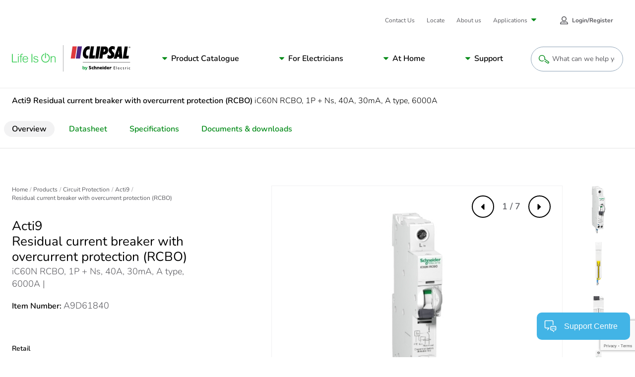

--- FILE ---
content_type: text/html; charset=utf-8
request_url: https://www.google.com/recaptcha/api2/anchor?ar=1&k=6LcIHH0nAAAAAK1Zt3HTdnCB8DoQzp356WtQBUof&co=aHR0cHM6Ly93d3cuY2xpcHNhbC5jb206NDQz&hl=en&v=TkacYOdEJbdB_JjX802TMer9&size=invisible&anchor-ms=20000&execute-ms=15000&cb=55u28vi1qsp8
body_size: 45339
content:
<!DOCTYPE HTML><html dir="ltr" lang="en"><head><meta http-equiv="Content-Type" content="text/html; charset=UTF-8">
<meta http-equiv="X-UA-Compatible" content="IE=edge">
<title>reCAPTCHA</title>
<style type="text/css">
/* cyrillic-ext */
@font-face {
  font-family: 'Roboto';
  font-style: normal;
  font-weight: 400;
  src: url(//fonts.gstatic.com/s/roboto/v18/KFOmCnqEu92Fr1Mu72xKKTU1Kvnz.woff2) format('woff2');
  unicode-range: U+0460-052F, U+1C80-1C8A, U+20B4, U+2DE0-2DFF, U+A640-A69F, U+FE2E-FE2F;
}
/* cyrillic */
@font-face {
  font-family: 'Roboto';
  font-style: normal;
  font-weight: 400;
  src: url(//fonts.gstatic.com/s/roboto/v18/KFOmCnqEu92Fr1Mu5mxKKTU1Kvnz.woff2) format('woff2');
  unicode-range: U+0301, U+0400-045F, U+0490-0491, U+04B0-04B1, U+2116;
}
/* greek-ext */
@font-face {
  font-family: 'Roboto';
  font-style: normal;
  font-weight: 400;
  src: url(//fonts.gstatic.com/s/roboto/v18/KFOmCnqEu92Fr1Mu7mxKKTU1Kvnz.woff2) format('woff2');
  unicode-range: U+1F00-1FFF;
}
/* greek */
@font-face {
  font-family: 'Roboto';
  font-style: normal;
  font-weight: 400;
  src: url(//fonts.gstatic.com/s/roboto/v18/KFOmCnqEu92Fr1Mu4WxKKTU1Kvnz.woff2) format('woff2');
  unicode-range: U+0370-0377, U+037A-037F, U+0384-038A, U+038C, U+038E-03A1, U+03A3-03FF;
}
/* vietnamese */
@font-face {
  font-family: 'Roboto';
  font-style: normal;
  font-weight: 400;
  src: url(//fonts.gstatic.com/s/roboto/v18/KFOmCnqEu92Fr1Mu7WxKKTU1Kvnz.woff2) format('woff2');
  unicode-range: U+0102-0103, U+0110-0111, U+0128-0129, U+0168-0169, U+01A0-01A1, U+01AF-01B0, U+0300-0301, U+0303-0304, U+0308-0309, U+0323, U+0329, U+1EA0-1EF9, U+20AB;
}
/* latin-ext */
@font-face {
  font-family: 'Roboto';
  font-style: normal;
  font-weight: 400;
  src: url(//fonts.gstatic.com/s/roboto/v18/KFOmCnqEu92Fr1Mu7GxKKTU1Kvnz.woff2) format('woff2');
  unicode-range: U+0100-02BA, U+02BD-02C5, U+02C7-02CC, U+02CE-02D7, U+02DD-02FF, U+0304, U+0308, U+0329, U+1D00-1DBF, U+1E00-1E9F, U+1EF2-1EFF, U+2020, U+20A0-20AB, U+20AD-20C0, U+2113, U+2C60-2C7F, U+A720-A7FF;
}
/* latin */
@font-face {
  font-family: 'Roboto';
  font-style: normal;
  font-weight: 400;
  src: url(//fonts.gstatic.com/s/roboto/v18/KFOmCnqEu92Fr1Mu4mxKKTU1Kg.woff2) format('woff2');
  unicode-range: U+0000-00FF, U+0131, U+0152-0153, U+02BB-02BC, U+02C6, U+02DA, U+02DC, U+0304, U+0308, U+0329, U+2000-206F, U+20AC, U+2122, U+2191, U+2193, U+2212, U+2215, U+FEFF, U+FFFD;
}
/* cyrillic-ext */
@font-face {
  font-family: 'Roboto';
  font-style: normal;
  font-weight: 500;
  src: url(//fonts.gstatic.com/s/roboto/v18/KFOlCnqEu92Fr1MmEU9fCRc4AMP6lbBP.woff2) format('woff2');
  unicode-range: U+0460-052F, U+1C80-1C8A, U+20B4, U+2DE0-2DFF, U+A640-A69F, U+FE2E-FE2F;
}
/* cyrillic */
@font-face {
  font-family: 'Roboto';
  font-style: normal;
  font-weight: 500;
  src: url(//fonts.gstatic.com/s/roboto/v18/KFOlCnqEu92Fr1MmEU9fABc4AMP6lbBP.woff2) format('woff2');
  unicode-range: U+0301, U+0400-045F, U+0490-0491, U+04B0-04B1, U+2116;
}
/* greek-ext */
@font-face {
  font-family: 'Roboto';
  font-style: normal;
  font-weight: 500;
  src: url(//fonts.gstatic.com/s/roboto/v18/KFOlCnqEu92Fr1MmEU9fCBc4AMP6lbBP.woff2) format('woff2');
  unicode-range: U+1F00-1FFF;
}
/* greek */
@font-face {
  font-family: 'Roboto';
  font-style: normal;
  font-weight: 500;
  src: url(//fonts.gstatic.com/s/roboto/v18/KFOlCnqEu92Fr1MmEU9fBxc4AMP6lbBP.woff2) format('woff2');
  unicode-range: U+0370-0377, U+037A-037F, U+0384-038A, U+038C, U+038E-03A1, U+03A3-03FF;
}
/* vietnamese */
@font-face {
  font-family: 'Roboto';
  font-style: normal;
  font-weight: 500;
  src: url(//fonts.gstatic.com/s/roboto/v18/KFOlCnqEu92Fr1MmEU9fCxc4AMP6lbBP.woff2) format('woff2');
  unicode-range: U+0102-0103, U+0110-0111, U+0128-0129, U+0168-0169, U+01A0-01A1, U+01AF-01B0, U+0300-0301, U+0303-0304, U+0308-0309, U+0323, U+0329, U+1EA0-1EF9, U+20AB;
}
/* latin-ext */
@font-face {
  font-family: 'Roboto';
  font-style: normal;
  font-weight: 500;
  src: url(//fonts.gstatic.com/s/roboto/v18/KFOlCnqEu92Fr1MmEU9fChc4AMP6lbBP.woff2) format('woff2');
  unicode-range: U+0100-02BA, U+02BD-02C5, U+02C7-02CC, U+02CE-02D7, U+02DD-02FF, U+0304, U+0308, U+0329, U+1D00-1DBF, U+1E00-1E9F, U+1EF2-1EFF, U+2020, U+20A0-20AB, U+20AD-20C0, U+2113, U+2C60-2C7F, U+A720-A7FF;
}
/* latin */
@font-face {
  font-family: 'Roboto';
  font-style: normal;
  font-weight: 500;
  src: url(//fonts.gstatic.com/s/roboto/v18/KFOlCnqEu92Fr1MmEU9fBBc4AMP6lQ.woff2) format('woff2');
  unicode-range: U+0000-00FF, U+0131, U+0152-0153, U+02BB-02BC, U+02C6, U+02DA, U+02DC, U+0304, U+0308, U+0329, U+2000-206F, U+20AC, U+2122, U+2191, U+2193, U+2212, U+2215, U+FEFF, U+FFFD;
}
/* cyrillic-ext */
@font-face {
  font-family: 'Roboto';
  font-style: normal;
  font-weight: 900;
  src: url(//fonts.gstatic.com/s/roboto/v18/KFOlCnqEu92Fr1MmYUtfCRc4AMP6lbBP.woff2) format('woff2');
  unicode-range: U+0460-052F, U+1C80-1C8A, U+20B4, U+2DE0-2DFF, U+A640-A69F, U+FE2E-FE2F;
}
/* cyrillic */
@font-face {
  font-family: 'Roboto';
  font-style: normal;
  font-weight: 900;
  src: url(//fonts.gstatic.com/s/roboto/v18/KFOlCnqEu92Fr1MmYUtfABc4AMP6lbBP.woff2) format('woff2');
  unicode-range: U+0301, U+0400-045F, U+0490-0491, U+04B0-04B1, U+2116;
}
/* greek-ext */
@font-face {
  font-family: 'Roboto';
  font-style: normal;
  font-weight: 900;
  src: url(//fonts.gstatic.com/s/roboto/v18/KFOlCnqEu92Fr1MmYUtfCBc4AMP6lbBP.woff2) format('woff2');
  unicode-range: U+1F00-1FFF;
}
/* greek */
@font-face {
  font-family: 'Roboto';
  font-style: normal;
  font-weight: 900;
  src: url(//fonts.gstatic.com/s/roboto/v18/KFOlCnqEu92Fr1MmYUtfBxc4AMP6lbBP.woff2) format('woff2');
  unicode-range: U+0370-0377, U+037A-037F, U+0384-038A, U+038C, U+038E-03A1, U+03A3-03FF;
}
/* vietnamese */
@font-face {
  font-family: 'Roboto';
  font-style: normal;
  font-weight: 900;
  src: url(//fonts.gstatic.com/s/roboto/v18/KFOlCnqEu92Fr1MmYUtfCxc4AMP6lbBP.woff2) format('woff2');
  unicode-range: U+0102-0103, U+0110-0111, U+0128-0129, U+0168-0169, U+01A0-01A1, U+01AF-01B0, U+0300-0301, U+0303-0304, U+0308-0309, U+0323, U+0329, U+1EA0-1EF9, U+20AB;
}
/* latin-ext */
@font-face {
  font-family: 'Roboto';
  font-style: normal;
  font-weight: 900;
  src: url(//fonts.gstatic.com/s/roboto/v18/KFOlCnqEu92Fr1MmYUtfChc4AMP6lbBP.woff2) format('woff2');
  unicode-range: U+0100-02BA, U+02BD-02C5, U+02C7-02CC, U+02CE-02D7, U+02DD-02FF, U+0304, U+0308, U+0329, U+1D00-1DBF, U+1E00-1E9F, U+1EF2-1EFF, U+2020, U+20A0-20AB, U+20AD-20C0, U+2113, U+2C60-2C7F, U+A720-A7FF;
}
/* latin */
@font-face {
  font-family: 'Roboto';
  font-style: normal;
  font-weight: 900;
  src: url(//fonts.gstatic.com/s/roboto/v18/KFOlCnqEu92Fr1MmYUtfBBc4AMP6lQ.woff2) format('woff2');
  unicode-range: U+0000-00FF, U+0131, U+0152-0153, U+02BB-02BC, U+02C6, U+02DA, U+02DC, U+0304, U+0308, U+0329, U+2000-206F, U+20AC, U+2122, U+2191, U+2193, U+2212, U+2215, U+FEFF, U+FFFD;
}

</style>
<link rel="stylesheet" type="text/css" href="https://www.gstatic.com/recaptcha/releases/TkacYOdEJbdB_JjX802TMer9/styles__ltr.css">
<script nonce="xUd-CKSLqaYZN847IUxJ1Q" type="text/javascript">window['__recaptcha_api'] = 'https://www.google.com/recaptcha/api2/';</script>
<script type="text/javascript" src="https://www.gstatic.com/recaptcha/releases/TkacYOdEJbdB_JjX802TMer9/recaptcha__en.js" nonce="xUd-CKSLqaYZN847IUxJ1Q">
      
    </script></head>
<body><div id="rc-anchor-alert" class="rc-anchor-alert"></div>
<input type="hidden" id="recaptcha-token" value="[base64]">
<script type="text/javascript" nonce="xUd-CKSLqaYZN847IUxJ1Q">
      recaptcha.anchor.Main.init("[\x22ainput\x22,[\x22bgdata\x22,\x22\x22,\[base64]/[base64]/[base64]/[base64]/[base64]/[base64]/[base64]/[base64]/[base64]/[base64]/[base64]/[base64]/[base64]/[base64]\\u003d\x22,\[base64]\\u003d\\u003d\x22,\[base64]/CtHXCkcOxXMOJJ2fDjyAZw77CmF/[base64]/DtjsXw5Ykw69twqnCkjUkw54OwolNw6TCjsKqwrtdGyxkIH0OL2TCt1XCisOEwqBfw4pVBcO9wpd/SA9Iw4EKw6zDj8K2wpRiDmLDr8KVD8ObY8Kcw4rCmMO5FEXDtS0MAMKFbsO5wqbCuncUFjgqPsOvR8KtJ8KWwptmwqHCkMKRIRHCjsKXwotCwoILw7rCt3oIw7s/dRs8w6zCpl0nB2cbw7HDpnwJa3fDh8OmRyTDrsOqwoAqw79VcMOIfCNJR8OIA1dCw4VmwrQTw7DDlcOkwqYtKSt8wpVgO8Oxwp/Cgm1AfgRAw40VF3rCj8KEwptKwqY7wpHDs8KJw5MvwppPwrDDtsKOw7LCpFXDs8KpZjFlPE1xwoZuwqp2U8Oww6TDklU8KAzDlsKDwpJdwrwLfMKsw6teV27Ckwl9wp0jwp/CtjHDlgcNw53Dr0TCpyHCqcOSw7o+OTgow61tDcKKYcKJw6DCsF7CsxvCuS/DnsO/w73DgcKacMOXFcO/w5huwo0WGkJXa8OnK8OHwpstQ05sCWw/asKSNWl0WAzDh8KDwqYwwo4KLS3DvMOKWsOzFMKpw53DkcKPHBpSw7TCuyxswo1PNcK8TsKgwonCjGPCv8OgZ8K6wqFOdx/Ds8Ogw4x/w4Epw6DCgsObccKdcCVvUsK9w6fCnsO9wrYSfsOXw7vCm8KRbkBJScKKw78VwoEzd8Orw7M4w5E6V8OKw50NwoZLE8OLwpAxw4PDvCLDiUbCtsKPw6wHwrTDmhzDilpVZcKqw79jwqnCsMK6w6LCk33Dg8KFw7FlSirCp8OZw7TCi2nDicO0wpfDrwHCgMK/UMOid0gmB1PDqTLCr8KVUsKRJMKQQxcyZA5Zw6khw5PCqsKMHMOHKsKsw41XZw5NwpZSCzfDoAZZV3HCgBfCocKLwr/DrcOXw7VdMHjDlMKSw4HDvGc/wqQOOsK2w4/[base64]/wqUfw4ROw5N2wqDCusOvw5d1ElMtGMO9w7p5R8KyScO3XzPDkH0qw6vCh1fCmcK9fn7DvMOjw5DCoF4OwqLCvsKrZ8OKwpXCqWUuEifChsKAw5/Cu8KRFg0TXw9zdsO0woDCmcKQw4rCq0rDkADDrMKhw6rDlnxSR8KXS8OcanMKX8Oww7cKwqojekHDocOsYxRvAMKgwpbCpB5Ew5lPDXEuTBTChFTCuMKTw77Dn8O0MiLDpMKRw6HDt8KeGS9qAWHDqsOrd3/ClC45woFxw5QOP0fDsMOdw458GXd5J8Kmw4EaCcKww4MpClt6Hw7DpV02ecKxwrJtwq7CsXnCgMOzw4R+UMKAQWFRDwk7wrnDiMOKX8Ksw6HDpSRzZU/Cmi0uwq9zw73CpT9FWjRqw5zCrB83KE87D8KnQsOcw5Y6w4bDuQbDpkRmw7HDgQUMw4vCgwkrMsOUw6FDw47DgsO9w7TCosKTLcKqw4nDjnIew5JMwpRMBsKeOMK8w4MwQsOjwrQ3w5A9WcOWw7AICS7Dn8OywpIiw4ASeMK2LcOwwp/Ci8OEaUphVj3CmFjCvzPDksKiQ8OVwpHCqcO9IzMBATvClhgUKxx8YsOFw4ZrwrIDanxBO8O/woZ8d8OxwohrYsOuw5s7w5XClDrDuiZsDsKowozCmcOjw5bCvMOpwr3DicKWw5LDnMKRw5BIwpVmAsKeNMKnw69Lw7jCriV2LlMxD8O0Ax4yZsKRHRDDrDRJT0wgwqnCmsO5w5bCnMKORMOOVMKoVXBmw4tQwo3Cq3kUWsKuUnfDl3LCr8KMN0LCtMKiFsO9RAd/CsOnC8OBGFPDvBdPwpgfwqgbZcOMw4fCu8KdwqrCmsOjw7kvwo5Ow5zCqEvClcOowrjCgjHCr8OEwq8kQ8KJLDfCosOxAMKdfMKiwpLCkQjCqsKiWsKcLVYLw4XDk8Kgw7w3LMK6w4PCszjDhsKoFsKjw6Jew5jChsO/[base64]/[base64]/GlsKKQEiw5V/RwTDmHJTBSBmKcO4cjjCj8ONw4LDiyZEU8OVFi/Dvj/[base64]/[base64]/DjMKWWMOTJcKRSVfDpTDCkhvDkkxnwoQiXsOUZMKOwrTCnGc6UGzCn8KIbhgGw4NYwp8Mw7cVayotwpInEFTCpC/CjEJJwr3CosKOwoZMw4LDrMOnb1E1U8OBV8O9wqBkUMOjw4cGCHEiwrLCli06GsO1WsKiGMOGwoATZsKCw7vCjx4kHjMOCcO7J8KdwrsoblDDkEF5DMOwwrzDkQDDrDt8wp7CjwbCksKRw6PDtB4vcGBKUMO2wqoVD8KowrDDrMKCwr/DtRpmw7htcRheR8OIw7PCk1wwccKcw6DCjVJEG2bCuRw/[base64]/BcOTbsKfVlAKEQnCqjo0d8OvBzQAworCpSlewq3DlmbCtnLDh8K+wpLCkMOpY8OlY8K/MnXDhlTCmcOYw7HDmMKeBV/[base64]/A8KTw4bCo8OFwrLCt8Knw5fCgXHCtsKPw6JcNgTCvnfCosKnSsOAw43DiFx6wrbDjS43w6nDgAnDo1YFccOLw5cgw49Xw4bDp8Oqw5XColJdfCDDp8OQT293UsOZw4c6G2/[base64]/CkQ/[base64]/Dg8OEWsO6ZsOKZxHCqsK2SsOmw5FBw45/[base64]/Cq8Ojw6RXa8KawoB4LzYKworCs8KdECxGeC94wowdwpRofMKsXMKywox1J8K5w7ADwqNhw5XCjEg3wqZWwodMYnIzwrTDs0J2EsKiw7dYw6FIw71fecKEw4/DnsO+woMpV8OsM1bDuSnDtcO/woXDqErCvkrDiMKKw7PCrCvDpATDuwTDqcOZwrfCm8OfBMKow7kmGMOYS8KWIcOJG8K6w6sQw4E/w4LDjcK1wppqDsKvw7/CoWVvZcKNw6dPwqESw7BUw5hFSMK8KMO0NsOyNjIdaRl0JiDDqFnDksKJFMOIwpxTdQsGIMOdwoTCoDTDm3hBL8KOw4jCtsOVw7bDrMKPAcOCw4zDlQzDp8OVw7fDijUJHsOOw5dcw4cBw75XwpEqw6lzw4dWWH17BcOTXsOHw7cRQcKvwo/Cq8KpwrTDocOkBsKsOEfDocKiRXRHP8KnIRjDh8O6P8OmRQUjLcOYMSZWw6XDiGR7asO/wqMfw7TCp8OSwq3Cj8OrwpjCuzXCmAbCnMKJJXUBYx9/wqLCi23CiErCpXDDs8OswoNHw5kAw6B4AU56VkPCsHg4w7Auw4ZUwoTDgw3DsHPDg8O2TAh1wrrDkcKbw4LCqgDCq8KgCsOIw4dewq4DXGhLX8Kyw4rDtcOzwoHDgcKOHMOcShfClkVSw6XDqMK5PMOzwoA1wp9EHMKQwoFseyXCuMOcw74cfsKBQS/[base64]/[base64]/Dq8KWNykzHsOMNcKnfyxZBGfCgiJSwpM7fHjDvMKgH8OERcKlwopbwqnCmgFOwoLCisK/aMOANQDDr8KHwrR4azjClcKtXzAnwqEIUMOjw58nworCqwbCkzLCqDLDrMORbcKvwpXDqyzDkMKwwr7Dp2V9EMKEecO+w57DtUHCrcK+R8KlwobCiMKVLwZswp7CmSTDqhzDuzd7VcOcKGxdOMOpw6nDocKcOl/CrgDCiQ/DtMKPwqQpwrUhIMOHw6TDq8KMw5Qhw5g0GMKQEhxtwq4sbGPDosOXScOFw5bCn2ICECXClwPDpMOQwoPCp8KWwrLCqxoCw77CkhnClcOpwq0awpzCglxoVMKjScK0w6DCosO4Nx7CsWpkw67CkMOiwpJxw6nDpEzDicKJfycELBNdTzU+UcK/[base64]/[base64]/[base64]/CsyASGcKMEgTDgcOsKijDugXCqsK6XgNfUcOYw5zChmYew6nChMO9VcOPw5/Cm8Ozw79gw5rDlsK2X3bClhlHwrPDucKYw4UcIl/DkcOCW8OEw5ElScKPwrjCj8KTwp3Cr8O9XMKYwqrDqsKFMTA/[base64]/DuMKkAhNbwpg7a8KAaHRKDQvCqjxDKiZOwo0/TUFLfmhRYhxmITYxw5s6FHzCj8K9R8K0wqLDsAjCo8OlLcO5OF9nwpHCm8K3YwYTwpAPbMK9w4HCpgnCksKoTQ/ClcKxw5nDtMOhw702woXDgsOsSnRBwpnCozfCgVrCiT5WbxJAVAduw7nCr8OBwqZNw7PCocOhMEHDu8KzGw7DqkDCmwDDmy0Pw6gsw7DDrw82w77DsAYXAAnCpBIYVkDDkx4hw5PCisOJEcOYw5bCtMK/bcKXIsKWwrt8w4xoworCjz/[base64]/CpcKfbnnDgBQLw5UPRsK3XsObLsOywoosw6HDri57w4Ztw6ITw5kuw59fWsKyC2ZWwrlBwpp/[base64]/WhfDni7Ci3ktZ8Kuw5XCgMKjARllwqs0wqHCsi8lVGjCizoqwqlAwrVkVk8eN8O1w7bDvcKWwptkw7XDqsKOdxrCv8OnwpJJwpvCjDLCqsOPAEfDg8Kww6VWw7sSwpLDrsK3wo8Dw6TCnUPDvcK3wpZuNCvDrcKwSVfDr1YZUUXCksOUJcKnY8OlwoRrPMOFw4d+WDR/[base64]/DjD3CrMKDP0glwqA4wqDDj8KUworDlMOgwrxSw7XDisK7w6HDpsKEwozDljTCp35EJRUxwoHDgcOCw5UyTFgOfiHDjAU4PcK3w700w7/CgcKOw5fCuMKhw4VCwpFbBcOCwoEDw48bI8Oxw4/Cn3jCj8OFw4TDqcOACMKAcsOTwqVvC8OhZ8OkC1PCtMK6w5rDgjfCgcKQwpQRwrDCo8KPwp3Ch3V6w7HCmcOJAcOATcO/P8OBJMO/w7B1w4PChcOawp/DusOrw7fDuMOGN8KKw7Elw61QFsKlw6shwrHDiwQZcWUJw7pGwp1yCFhKQ8OawoDCocKIw5zCvAPCkC8BLMO/WcOSUcO0w7XDmMOCXgjCuUdQO3HDn8OnMsOYDUspT8KoPHjDl8OuBcKFwp7CisOEN8Kgw4LDiX3DkAbCk0bCusOxw5TDmMKiE2YVR1tiGTTCuMKbw7rCiMKkwpXDssOyYsKLBy9/[base64]/wqUgw64MDCI2FMK9CGjCkl/CsMKED8KsGDHCs8KvwqRvwpxuwrDDu8KYw6DDvnQYw6UUwoUaRMKzOsOOezQpDcOzw4DCizksfWTDu8K3LG1le8K4Dhhqwr16egfCgMONKsKlQDjDonXCqGkdM8O0w4MGVFUsOF/Co8O0HXHCocOVwrhcP8KMwozDv8OIVsOKfMOMwoXCusKZw47Dvhdtw73Cl8KLQ8KkB8KmecKkKWDCl0jDs8OjFMOTPmgDwo5NwpnCjWjDhk8/[base64]/[base64]/[base64]/[base64]/Clw5fwqrDpmMWUMO3SDXCrMKxcMKNVXJAS8OAwp04wqI1w73Dp0HDhh9kwocERHXDncOHw7TDsMO2w5o2Zj8lw6Rvwo/DhcOKw4A9wo4+wo7Cmhorw61vw5tFw6g7wopuw6HCnsO0OizCsXNdwo90USAiwpnDhsOtJMKsC0XDl8KMPMK+wrXDhcKIDcKLw4zCpMOEw6l/w4AJEsO9w60TwrhcBUtYMENOIcOOP0vCoMOibsOAS8ODw5wvwrksUyQiPcOIwoTDl3xYfcKMwqbCq8OSwrzCmQQQwo7DgE4Jwohpw7liwq/[base64]/ZCPDqCnDnEBZwpvDk3Zdw5HCsMKLVWhuwrPChMKYw59Pw6VJw6F2TcOHw7nDtzXDhFHDv0xDw6bCjEXDjcO9wrQswosJQMKEwoDCmsOqwptNw7tawoXDuEzDgSgXR2rCmsOTw7LCjcKDbcOHw6/DtHPDhsO2MMK7GGoRw4HCgMO+BHsnR8KdWhA4wrs/wqUBwqomVMO/TmnCr8K8w5wlQ8KvZBtVw4MHwofCizNOTcO+ImzCgcKjL3zCvcOMEwV9wolIw748QsKxw5LCosOof8ORcxVYw6rDt8Omw5s1GsKywpcZw7/Dphtpf8OyZgnDlcOvagHDk2jCq3rCjMK5wqPCh8KWDyXClsOQKxQdwooiFxhyw74bUzvCjxjDjyMsNsOPWsKHw6vDuWvDkMOcw47DsFrCsmnDkGvDpsKEw7xSwr8AAx1MKcKFwpTDrC3Cm8OZwqjCtRYIAkd/[base64]/f8KXBsODw4lZwqXDuTrClxLDrRMXw7TCqcOmYgNiw61zZMONesOpw79/PMO/OkJQS1RAwpUEFwfCpQbClcOEVkPDj8ORwp/Cl8KECDAiwp3Dj8Ofw6nDqgTCvUEBPQNpBsO3HMOXdMK4Z8KYw4dCwrrCs8OAccKdXCnCjj4Dw69qYcKwwqTDlMKrwqMWwoVVPnjCm37CohzCvkvDhAcSwpsZLGEWDXt5w5gaVsKQw47Di0zCu8OMIk/DqgrCuS/Cs1BubGEmYzc2w4k4LsOjb8Otw6cGUVfCh8KKw5nDkwfDq8OKaQQSAj/[base64]/DhCPDt3oCwqhyIDDCslbDisO4w69FTVHCk8KSw6/CjsOnw5M2HcOfVgnDusOoBShhw7UxaTlrVsKdUsKEBkLDnzQ4embCtWlCw5x0OiDDtsKnNsOewpPDj2zCrMOAw67CusK9EQEow7rCssO+wqFtwpImA8KRNMOMa8Ogw6hLw7fDvD/DpMOEJzjCj3fCnMKJbjfDtsONY8Ktw5TDo8OGw6lywpxmZVbDm8OwOiIbwpzCjVfCunXDqm4bTwRQwrPDgHcyc2HDlRbDo8OFaANFw5l6HygWa8KZc8OFOUfClVTDpMOTwrULwqhZX15Rw7oSw6rCoB/[base64]/Szoew73CtcK4QC7CoTcKwrzDoQp/[base64]/w48Iw4XCqRbCqGl8Jm1oclXDr3rDo8OVecONw6/Ck8KdwobCi8OQwpBUVl8mIxstY0QiY8OWwqXCmQzDjhEFw6R9w4DDg8Osw40Aw7/DrMOSXQRGw7UHVMKeVRvDuMOjWMKmZyoRw73DmwnDksKBTHwVJsOzwq7DrzVXwoDDnMOVw5NOw4DCnCFnC8KRRsOEWE7DkMKiH2hdwp5cUMO2G0nDlHRrwrEbwokuw55QRl/CqzrCtSzDmHvDgTbDhMOrInpzMjRhwr7Dknwcw4bCssOhwqcdwqPDrMOMfmQnwrFmwqMOI8K/OHDDl3PDsMKXOVluPGTDtMKVRnvCrnMVw6Edw4QUey0fOTnCosKZXCTCqMO/[base64]/[base64]/Cg8Kjw410w5/DmQ7CqTEfwqDCusKEw47CpCwTw4jDhmbClcKjbsKDw5vDpMOKwovDqEwEwoJ6wrXCgsOvAMKawp7CsT4uJR9ubsKZw79UXAMYwp19R8K9w7TCssOfRxHDj8OvRcKOQcKwQ0VqwqzDssKyeFXCtcKVIGzCg8K/WcK4wqEOQWrCosKJwobCjsOedcKXw4c/w5FlIlgRNXRQw7nCg8OgQ1ldNcOfw7zCvsOUwopLwobDjF5CGcKYw6FkCTjCg8Kqwr/Dpy7Du0PDocOWw7tNfQV0wptcw47CjsKwwohiwrrDtwwDw47CnsOgLHZnwrNWwrQLw5g0w7wfNsOrwo5vQ25kAhPDoRVHJQJ7wrXCtlwlO1zCmj7DncKJOsK3Z2bCjUthFMKWw67Cnxs8wqjCnD/[base64]/w6nCjyrClcKMw5TCvGYyZ8KOC3VILcKlU8K/wqbCkcO/w4Bxwr3Ch8K0CWXDpGF9w5zDoVBxUsKCwr19w7nChA/Dm0tTYTg7w6DDmMOOw582w6APw7/[base64]/eMO4woLCgMK7KMKZw7zDi8KPwqrCsgJ0wpZLw4EDw6HCjsOmRU7CuGHCv8KzZyUCw5lYwol9L8OgWxszw4HCpMOcw64mLB4lZsKqX8KQf8KGY2Rvw7xdw5lXQsKAQcOKeMOmfsOQw6JVw53Cr8K9w6fCrXk/I8KOwoYAw6rCr8Onwr8kwrp2KUhuRcO/w65Pw7oFSifDsX7DscOLCB/Do8Ozwp3DqBTDhShVXjY2LlbDgEHCq8KzcSlAw6rCqsKoLQ8kPcOONQ4Rwo93w7RcNcORw4HCvzYpwq8kAgDDpyXDscKAw5wLBcOpccOvwrVfTgjDtsKswoHDtcKTwr3DpsKtd2HCgcOeEMO2w4IwWwRICVPDkcKyw7LCkcKVwr7DtjV/[base64]/Dk8K9wqMPwprCh8KVA3bChTVzU8O/wp/DmcO2wqkew65sSsOnw5hnGsOkYsODwoHDiBkkwrLDpcOwccK3woRPB3EYwro3w7DDvMOXwrnDpibCrMO9MwLDoMOfw5LDkB8TwpVKwq9IfMKtw7E0wrTCmVU/bidhwrPCgXXCvFFbwoVqwqzCssKVMcKfw7AWw4Z4LsOkw6h8w6MFwpvDjAjCosOTw7dxLQxCw6x4GSXDrW7DmVRbIF1mw75tDm5Ew5FjLsOiU8KHwoLDnFLDmcK/[base64]/DgsKgGAjDoCHChMOrNUPDr8Omw67Ct0RfAMO5cBLClsKfScOJYsK9w5AGwpRAwozCucKEwq7Ch8K8wpUkwq/[base64]/Djh4AwoYBw4tuw74lw5VSYwfCuWoWMcOJw7vCtMO1ZsOuci3DvVsTw5QhwonCmcKsbEUBw7/DuMK1I0LCh8KOw7TCllbDj8KtwrErK8OQw6l9eQTDlsKnwp3DrBPCvgDDscOGOVXCg8OuXVvDhMKTw4MkwpPCrghHwrLCmQfDsBfDs8OXw77Dr057w7zDqcK0wrbDhyLCnsKEwr7DoMOxUsK/IS80HsKBZGNVdH5lw4JZw6DCrBzCg1DDs8O5NwrDijrCkMO0CMKAwrTCksKnw6Eqw4fDpFTCtkh1T2s1w6bDjTjDqMOzw5PDtMKmc8Osw6UyEQgIwrkVGUl0CDtxPcOyOA/DmcKSaBIgwrYJw4vDr8K4f8Kebh3CpzVBw60qMFrCtWNZesOlwqfCikfClFw/[base64]/ClcK/wqTCp8Osw4ESAxpPM8ORRcKYw4bCpMKHKSvDmsOKw64YbcKmwrd+w7Qnw7XCh8OOMsOpD3ByLMKGdTzCt8K+Nn9XwoU7woR0VcOhT8KTZT5Gw5cYw7rCn8KwPi3DhsKfw6PDqVkKKMOrQnA4EsOXEjrCosOYWsKzYsK+C2zCnm7CgMKRZ1wUSg57woYgcjFLwq/ChSvClybDixXCthlyGsOuNloHwptLwqHDo8KIw4jDosKtZw9Ww63DpgsLw4gqZGZeeAnDmgXCrlXDrMO2woEBwoXDkcOnw4YdLUh0RcOVw7rCkzPCqVvCvcOAP8Knwo/CkVjCucKUD8Kyw6gINw08IMOtw5FwcznDu8OMLcKewobDnFYyegLCgSY3woxEw6jDiybCrSUVwonDncKmwowzw6rCuHQ3NMOoMWlDwptlPcKyYi/[base64]/DrMKIwojCisK5SjfCnMKLw410w6LCpkMwD8Kcw71tASrDisOoEMKiEVbCh2MEREVvZMOWeMKlwpMiEsOowrvCtCJEw77CjcO1w6LCjcKrwp/[base64]/CmsOpwpHDhMOuEnHCjsOqXGMgdcKPI8OzXjvCisKRwqpawo7Cv8KVwpnDug8CQ8KJQMOiwoHCrcKibjLCpkRzw6PDl8K9wqrChcKmwoo8w5EswqHDmMOQw4jDjcKYQMKFUCHDncK7VsKWFm/DnMKhDHTClsOEFmLDg8O2ZsOiSsKSw49Aw65Jwo1Nw6/CumjCncOIV8Osw4PDkSHDuS5mJBrCsVAwdinDpT7Cs3nDszHDvMKOw6lqw7jCscObwoYPw7klR1dnwq8vGcONaMO2ZMKmwoEdw5sAw4PCkB3DiMO2TMKIw5zCkMOxw4RmaUDCsDnCocOewp7DkQYDTgkCwpd8JMOCw6I+TcO/wqNSwodXV8OFDDpHwrPDlsOFNMOhw4BsZBLCqSvCpTvCpkgtWg/Cq17DmcKVUwUjwpA+w4jCjUVdVz8CSMKOQhrCo8O9J8Oqwp9nA8OGw5Yvw4TDsMO3w6cJw7BIw6UhU8Kiw7I8CEzDuRl8wq1nwqzCh8OZJDdvXMOSTS7DjnbCmy9PIw40wrJRwpXCgg7Dgi/DlFlyw5TCgG3Dh1xtwpsNwoTChynDlMKfw7E6CUAmP8KFwo/Cv8OJw6jDgMOhwp/CoHgFX8OMw59Tw6zDh8KlKXBcwq3Dv04+fMOsw7LCpMKaAcO/wq0oEsOSFMKJYWlHw4E2KcOaw6HDnCrCjMOfRAwtbWYaw7DChA9Wwq7CrRlYQcKhwpt+T8Oow5fDhkvDt8OYwqvDrVQ5KC3DmsKNO0TDk3tZPyLDs8O4worDmcOowq3CpSvCscK8LhPCnsK8wowIw43DlGdlw68YB8KvfsKlw6/Dq8Omfh59wq7Dg1UwXhEhQcKcw78Qa8Olw73Cr2zDrS1hX8OEEDPClcOXwrrCtcKCwp3DhhhSeygEewlBQcKAw6xRbm7DssKlXsKfTwXDkAjDuzrCl8Kjwq7CpDLDkMK0wrzCtcOAH8OJJ8K0OGTCgVsQUcKVw5/DjsKSwr/Dh8K4w5Nxwr9Xw7LDlsKjZMKywpTCkWDCr8KdZX3DvsO0wpozHRrDpsKGN8OuKcK1w5bCjcKGUCzCj1HCusKBw7hhwr5zw4lcXHsmBDNowofDgx7Dt1h8ETwTw6gDRlN+QMOkZE11wrICKAw+w7MHUcKXcsK8UjvDi2/DtcKOw6DDlGrCvMOuNSkpAEXClsK6w77DtcKHQsORJ8Ozw6/CpxrCvsK/BA/[base64]/YRXCg8KVwpXCgjAbZsO3wrVmZ8OPw7dXYMKdw4TDlixOw55ywrDCq3waacOiw67DpcO0KsOKw4HDmMO6LcORwr7Cm3Jjf2NfSCTDtcKowrQhGcOSNzFswrfDr27DtT7DuX83NMKBw58OA8KQwrF3wrDDscOZPT/DusKidDjDpWvCncKcEsOQw5PDlngbw5fDnMOqw6nDhsKewofCqGdnI8OkKndfw5DCvsOkwpbDqcOgw5nDk8KrwrZww50CEsOvw6LCiB1Qem0mw5cNdsKZwpzDk8K4w7pqwo7CtsOPbcO+wqzChsO2clXDiMKuwrQ6w6wWw4l/enQOwphsPy8JJsK4NHjDr10pJn4Kw7TDisOBa8OjXMO9w4s9w6Vqw4bCqMK8wpXCl8KAOg/Dr3fDqCtVSQnCuMO8woU2SDNfw6vCr3FkwoTCgsKCP8Oewps1wox5wr1Xw4hmwrvDmg3CmnzDkFXDji/[base64]/DpXPDqFhlwr0pb8O4w7NPw7fDkcOKFsKMwqXCmDwCw5EiNMKVw7YFaGMwwrbDpcKYXcKZw7wBTADDhcOmTsKbw5rCusKhw59uCcOTwqnCo8O/RcKYQ1/DvMO1wpTDvxnDqi7CtMK+wo/Ck8Off8OYwr7CqcOQTnvCmiPDlSnDicOpwrtvw4LDii4Uwo9awqwJTMKbw5bClVDDoMOUB8OcP21zOsKrNhLCscOfChFJK8KyHsKlw5Fowr3CiDJMM8OFw7kkOXrDpcKDw7vDisK8w6B/w6zCuhgXRsOzw710fiDDlsKnW8KtwpfCrsOlfsOnd8KfwoloRXU5wrnDnBsUaMOdwrvCrAtGeMKswpA5wolELh0Swr1QZyQIwo1Twpk1fi1owpzDiMO0wp0ewoR2Jj3DlMOlZQXCi8KBAMO3wr7DuGsqAsKgwrxywooXw4RIwoIEMG/DlDbDk8KXDMOtw6orW8KxwoTCn8OewooLwqEhTj9JwpfDuMOiIz5DUlLDncOuw6Q2w5YMBksfw7TCrsOkwqbDqRzDusONwpkWB8O9fCVNNT4nw73Cs27Dn8O5cMOuwpkBw7J/[base64]/Dj8KTwpobwoLDr8KHTjlsLMKZd8OaOsKMwrDCt2/ClDTCtTAVwr3CjE3Dg2MMQMKlw57CosOhw4LCv8OPwoHCjcOmccKNwoHDk0nCqBLDlsORUMKPDMKKOihOw77CjkvDtsOUGMOPR8KzG3YKbMOQZMOtWi/DvV9CTMKYwqrDqsOuw5HCgXVGw44Bw64tw7NtwrvCgSDDv24Jw5nDj1jCssOKXU99wpwHwrsRwoFVQMKLwohsN8KNwoXCuMO+csKAew9nw47Cn8OGBz5yX2nCrsK+wo/CsBjDikHCqsKSI2vDisKWw5TDtQc4WMKVwqgJRS4bfsONw4LDqR7Csl8vwqZtN8KqHTBiwrXDnMOuEGIDQg7DscKpE3/CqwnCh8KYbsKAZnglwq5sW8KkwoHDpi4xIcO7EcKXHHLDrsOzwo5/w6rDkFnDocOZwps/[base64]/[base64]/SRlnw63CvytKc8K9w4bCocKxXMK7w4/DocK1w41mUE9pNsKGJ8KEwq0iIMOUFMOWFcKyw63DpEPDglDDlsKPwrjCtsKewqI4TMO9wpLCl3cdA3PCqyQ0wr8VwpMkwprCrgrCqsO/w6HDlEgRworCvsO2BHrCv8KQw5RSwrjCuS0sw5VvwrI3w5JuwoDDvsOADcObwr5vw4RAH8KoXMOARgbDml3Cn8KoL8KVXsOpw4xbw6M2SMO+wqYNw4l3w4ofX8KHw5/CocOsQmgNw6QwwpPDgcOCGMOOw77ClsOTwrxIwrvClcKjw4PDsMK2PFEewrdTw4UAIDJPw71OCsOTOcKPwqZRwpNYwpnCs8KIw6UANcKLwpjCrMKrL2bDisKyUSoQw59EEFLCk8O3VMO0wq3DucK8w6/Dqycgw57Cs8K8wpg4w6bCvGXChsOGwpXCs8K5wo9NKxXCmDN6WsOdA8K4dsKTY8KpasO/[base64]/w5bCrcO5w6kgTx5vwonDm1YZfX3CnwF7wo5/wrLDgSlYwpMsQj5ew6VnwqTDm8KIwoDCniI2w40/D8KxwqYWJsO8w6PCvcKgQsO/wqN0CwQfwrHDocK0KCrDjcOxw4tGw7rCgW8SwqQWZ8KFwrPDpsKjK8KWRznDmyo8YnbClMK1L1XDh0TDtsKVwqHDqsORw68QTDPCsm/[base64]\x22],null,[\x22conf\x22,null,\x226LcIHH0nAAAAAK1Zt3HTdnCB8DoQzp356WtQBUof\x22,0,null,null,null,1,[21,125,63,73,95,87,41,43,42,83,102,105,109,121],[7668936,275],0,null,null,null,null,0,null,0,null,700,1,null,0,\[base64]/tzcYADoGZWF6dTZkEg4Iiv2INxgAOgVNZklJNBoZCAMSFR0U8JfjNw7/vqUGGcSdCRmc4owCGQ\\u003d\\u003d\x22,0,0,null,null,1,null,0,0],\x22https://www.clipsal.com:443\x22,null,[3,1,1],null,null,null,1,3600,[\x22https://www.google.com/intl/en/policies/privacy/\x22,\x22https://www.google.com/intl/en/policies/terms/\x22],\x22vw65PwNNrfHjTHZD5u2YwhdnNjlSC1krmI8fChK/5bI\\u003d\x22,1,0,null,1,1765035068864,0,0,[8,239,9],null,[211,245,47,244],\x22RC-Syj-HiBBIkGtQg\x22,null,null,null,null,null,\x220dAFcWeA7tzQnP6ylw-LqAAkFmaLl3pH73zvqpZnKtRykzBRwPKLi0jHmUuLJ_J1wKdNAP5f4f0NBatLfoaYL9C8u41v_60gauaQ\x22,1765117868762]");
    </script></body></html>

--- FILE ---
content_type: text/javascript
request_url: https://www.clipsal.com/SchneiderElectric-FED/js/3610.chunk.js?v=1763509379628
body_size: 32
content:
"use strict";(self.webpackChunkfed_boilerplate=self.webpackChunkfed_boilerplate||[]).push([[3610],{3610:(e,i,n)=>{n.r(i);var s=n(4692),a=n.n(s);a()((function(){var e,i,n;e=a()(".js-specification-open"),i=a()(".js-specification-close"),(n=a()(".js-show-hidden-specification-target")).length<=0||(n.slideUp(0),e.click((function(s){s.preventDefault(),n.slideDown("fast",(function(){e.addClass("hidden"),i.removeClass("hidden")}))})),i.click((function(s){s.preventDefault(),n.slideUp("normal",(function(){i.addClass("hidden"),e.removeClass("hidden")}))})))}))}}]);
//# sourceMappingURL=3610.chunk.js.map?v=1763509379628

--- FILE ---
content_type: image/svg+xml
request_url: https://www.clipsal.com/SchneiderElectric-FED/assets/icon/depth.svg
body_size: 318
content:
<svg width="37" height="34" viewBox="0 0 37 34" fill="none" xmlns="http://www.w3.org/2000/svg">
<g clip-path="url(#clip0)">
<path fill-rule="evenodd" clip-rule="evenodd" d="M33.8061 7.52193C33.8061 7.21155 33.6514 6.97877 33.342 6.82358L24.2137 2.16793C23.9558 2.06447 23.698 2.06447 23.4401 2.16793L8.35746 9.80988H8.2801L8.04803 9.96507C7.94488 10.1203 7.89331 10.3013 7.89331 10.5082V22.1474C7.89331 22.4577 8.04803 22.6905 8.35746 22.8457L17.4857 27.4238V27.5014H18.2593L33.342 19.8594C33.6514 19.7042 33.8061 19.4714 33.8061 19.1611V7.52193ZM10.5235 10.5082L23.9043 3.87498L31.1759 7.44432L17.9498 14.1551L10.5235 10.5082ZM9.59521 21.6042L17.0216 25.3287V15.5518L9.59521 11.8273V21.6042ZM32.1816 18.6179L18.7234 25.3287V15.5518L32.1816 8.84098V18.6179Z" fill="#626469"/>
<g clip-path="url(#clip1)">
<path d="M13.4439 30.9082L3.12775 25.6519" stroke="#3DCD58" stroke-width="2" stroke-linecap="round" stroke-linejoin="round"/>
<path d="M3.60815 28.7333L2.73412 26.0433" stroke="#3DCD58" stroke-width="2" stroke-linecap="round" stroke-linejoin="round"/>
<path d="M5.42409 25.1695L2.7341 26.0435" stroke="#3DCD58" stroke-width="2" stroke-linecap="round" stroke-linejoin="round"/>
</g>
</g>
<defs>
<clipPath id="clip0">
<rect width="36" height="34" fill="white" transform="translate(0.76123)"/>
</clipPath>
<clipPath id="clip1">
<rect width="13" height="5" fill="white" transform="translate(12.4377 33.7935) rotate(-153)"/>
</clipPath>
</defs>
</svg>


--- FILE ---
content_type: text/javascript
request_url: https://www.clipsal.com/SchneiderElectric-FED/js/1566.chunk.js?v=1763509379628
body_size: 239
content:
"use strict";(self.webpackChunkfed_boilerplate=self.webpackChunkfed_boilerplate||[]).push([[1566],{1566:(e,i,t)=>{t.r(i);var d=t(4692),n=t.n(d);n()((function(){n()(".js-with-price").length&&(n()("body").on("click",".js-with-price .price-colours .colour-option",(function(e){e.preventDefault();var i=n()(e.target),t=i.closest(".js-with-price"),d=i.data("discontinued")?"N/A":i.data("price-sub"),c=i.data("discontinued")?"N/A":i.data("price-main");t.find(".price-main .price-type").removeClass("hidden"),i.data("contact-distributor")&&"N/A"===i.data("price-main").toUpperCase()&&(c=i.data("distributor-message"),t.find(".price-main .price-highlight").contents().filter((function(){return 3===this.nodeType})).remove(),t.find(".price-main .price-type").addClass("hidden")),t.find(".price-colours .colour-option").removeClass("selected"),t.find(".discountinued").addClass("hidden"),i.addClass("selected"),i.data("discontinued")&&t.find(".discountinued").removeClass("hidden"),t.find(".price-sub del").length>0?t.find(".price-sub del").text(d):t.find(".price-sub span").text(d),i.data("description")&&t.find(".tile-title").text(i.data("description")),t.find(".price-main .price-highlight").text(c),t.find("img").attr("src",i.data("image"))})),n()(".js-with-price .price-colours .colour-option.selected").click())}))}}]);
//# sourceMappingURL=1566.chunk.js.map?v=1763509379628

--- FILE ---
content_type: image/svg+xml
request_url: https://www.clipsal.com/SchneiderElectric-FED/assets/icon/width.svg
body_size: 139
content:
<svg width="34" height="35" viewBox="0 0 34 35" fill="none" xmlns="http://www.w3.org/2000/svg">
<g clip-path="url(#clip0)">
<path fill-rule="evenodd" clip-rule="evenodd" d="M28.6208 7.52193C28.6208 7.21155 28.4661 6.97877 28.1567 6.82358L19.0284 2.16793C18.7705 2.06447 18.5127 2.06447 18.2548 2.16793L3.17216 9.80988H3.0948L2.86272 9.96507C2.75958 10.1203 2.70801 10.3013 2.70801 10.5082V22.1474C2.70801 22.4577 2.86272 22.6905 3.17216 22.8457L12.3004 27.4238V27.5014H13.074L28.1567 19.8594C28.4661 19.7042 28.6208 19.4714 28.6208 19.1611V7.52193ZM5.33818 10.5082L18.719 3.87498L25.9906 7.44432L12.7645 14.1551L5.33818 10.5082ZM4.40991 21.6042L11.8363 25.3287V15.5518L4.40991 11.8273V21.6042ZM26.9963 18.6179L13.5381 25.3287V15.5518L26.9963 8.84098V18.6179Z" fill="#626469"/>
<path d="M14.7767 32.1066L31.7246 23.4712" stroke="#3DCD58" stroke-width="2" stroke-linecap="round" stroke-linejoin="round"/>
<path d="M29.4976 22.7443L31.7246 23.4717" stroke="#3DCD58" stroke-width="2" stroke-linecap="round" stroke-linejoin="round"/>
<path d="M31.004 25.7006L31.7246 23.4715" stroke="#3DCD58" stroke-width="2" stroke-linecap="round" stroke-linejoin="round"/>
</g>
<defs>
<clipPath id="clip0">
<rect width="33" height="35" fill="white" transform="translate(0.921631)"/>
</clipPath>
</defs>
</svg>


--- FILE ---
content_type: image/svg+xml
request_url: https://www.clipsal.com/SchneiderElectric-FED/assets/images/download.svg
body_size: 161
content:
<svg width="48" height="48" viewBox="0 0 48 48" fill="none" xmlns="http://www.w3.org/2000/svg">
<path fill-rule="evenodd" clip-rule="evenodd" d="M27.0832 6.24996C27.0832 5.09937 26.1504 4.16663 24.9998 4.16663C23.8492 4.16663 22.9165 5.09937 22.9165 6.24996V26.2203L16.0563 19.3602C15.2427 18.5466 13.9236 18.5466 13.11 19.3602C12.2964 20.1737 12.2964 21.4928 13.11 22.3064L23.5252 32.7216C23.5302 32.7266 23.5353 32.7317 23.5404 32.7366C23.7369 32.9297 23.9622 33.0759 24.2024 33.1752C24.4462 33.2763 24.7134 33.3325 24.9936 33.3333C24.9957 33.3333 24.9978 33.3333 24.9998 33.3333C25.0019 33.3333 25.004 33.3333 25.0061 33.3333C25.572 33.3316 26.0848 33.1043 26.4593 32.7366C26.4644 32.7317 26.4694 32.7266 26.4745 32.7216L36.8896 22.3064C37.7032 21.4928 37.7032 20.1737 36.8896 19.3602C36.076 18.5466 34.757 18.5466 33.9434 19.3602L27.0832 26.2203V6.24996ZM6.24984 29.1666C7.40043 29.1666 8.33317 30.0994 8.33317 31.25V39.5833C8.33317 40.1358 8.55266 40.6657 8.94336 41.0564C9.33407 41.4471 9.86397 41.6666 10.4165 41.6666H39.5832C40.1357 41.6666 40.6656 41.4471 41.0563 41.0564C41.447 40.6657 41.6665 40.1358 41.6665 39.5833V31.25C41.6665 30.0994 42.5992 29.1666 43.7498 29.1666C44.9004 29.1666 45.8332 30.0994 45.8332 31.25V39.5833C45.8332 41.2409 45.1747 42.8306 44.0026 44.0027C42.8305 45.1748 41.2408 45.8333 39.5832 45.8333H10.4165C8.7589 45.8333 7.16919 45.1748 5.99709 44.0027C4.82498 42.8306 4.1665 41.2409 4.1665 39.5833V31.25C4.1665 30.0994 5.09924 29.1666 6.24984 29.1666Z" fill="black"/>
</svg>


--- FILE ---
content_type: text/javascript
request_url: https://www.clipsal.com/SchneiderElectric-FED/js/5117.chunk.js?v=1763509379628
body_size: 376
content:
"use strict";(self.webpackChunkfed_boilerplate=self.webpackChunkfed_boilerplate||[]).push([[5117],{5117:(t,i,n)=>{n.r(i);var c=n(4692),e=n.n(c),s=n(3085);e()((function(){var t;(function(){var t=e()(".c-document-switcher");t.length&&(t.each((function(){var t=e()(this),i=t.find(".c-slider:first .inner");i.children().length>0||function(t,i){for(var n=Math.ceil(i.length/6),c=0,s=0;s<n;s+=1){for(var a=e()('<div class="doc-tile-group"></div>'),o=0;o<6;o+=1)a.append(i[c]),c+=1;t.append(a)}}(i,t.find(".c-doc-tile").clone())})),function(){var t=e()(".c-document-switcher");t.length&&t.find(".js-tab-item").click((function(){var t=e()(this).attr("data");try{e()(".c-slider.".concat(t," .inner")).slick("unslick")}catch(t){}setTimeout((function(){(0,s.A)(t,{adaptiveHeight:!0,infinite:!0,slidesToShow:1,slidesToScroll:1,customPaging:function(t,i){return"Page ".concat(i+1,"&nbsp;&nbsp;/&nbsp;&nbsp;").concat(t.slideCount)},dotsClass:"slick-dots simple"}),e()(window).resize()}),1)}))}())})(),(t=e()(".c-document-switcher")).length&&t.each((function(){var t=e()(this),i=t.find(".js-mobile-tab-selection"),n=t.find(".js-tabs");i.change((function(){var t=e()(this),i=t.closest(".c-document-switcher").find('.js-tab-item[data="'.concat(t.val(),'"]:not(.active)'));1===i.length&&i.click()})),n.find(".js-tab-item").addClass("visible"),n.on("click",".js-tab-item",(function(){var t=e()(this);t.closest(".c-document-switcher").find(".js-mobile-tab-selection").val(t.attr("data"))})),n.find(".js-tab-item.active").click()}))}))}}]);
//# sourceMappingURL=5117.chunk.js.map?v=1763509379628

--- FILE ---
content_type: image/svg+xml
request_url: https://www.clipsal.com/getmedia/69fe9d05-01cc-43d8-812c-82e13014528b/logo-clipsal.svg?ext=.svg
body_size: 11294
content:
<?xml version="1.0" encoding="UTF-8"?>
<svg width="230px" height="52px" viewBox="0 0 230 52" version="1.1" xmlns="http://www.w3.org/2000/svg" xmlns:xlink="http://www.w3.org/1999/xlink">
    <!-- Generator: Sketch 49.3 (51167) - http://www.bohemiancoding.com/sketch -->
    <title>Brand / Logo (Primary)</title>
    <desc>Created with Sketch.</desc>
    <defs></defs>
    <g id="Symbols" stroke="none" stroke-width="1" fill="none" fill-rule="evenodd">
        <g id="Section-/-Navigation-/-Footer-/-Tablet" transform="translate(-24.000000, -104.000000)">
            <g id="Stacked-Group-2" transform="translate(24.000000, 104.000000)">
                <g id="Stacked-Group-4">
                    <g id="Brand-/-Logo-(Primary)">
                        <g id="Group-36">
                            <g id="Group-21" transform="translate(0.000000, 14.459355)" fill="#3DCD58">
                                <path d="M9.14429066,17.6192774 L1.6115917,17.6192774 L1.6115917,3.71347097 C1.6115917,3.20269677 1.6115917,2.43024516 0.782318339,2.43024516 C0,2.43024516 0,3.14230968 0,3.71347097 L0,17.6771484 C0,18.8370839 0.150415225,18.9838581 1.34259516,18.9838581 L9.14429066,18.9838581 C9.66955017,18.9838581 10.323737,18.9838581 10.323737,18.2902452 C10.323737,17.6192774 9.66955017,17.6192774 9.14429066,17.6192774" id="Fill-1"></path>
                                <path d="M12.5080208,6.92530968 C11.7726574,6.92530968 11.7726574,7.57363226 11.7726574,8.09530968 L11.7726574,18.1078258 C11.7726574,18.6194387 11.7726574,19.2560194 12.5080208,19.2560194 C13.2211003,19.2560194 13.2211003,18.6194387 13.2211003,18.1078258 L13.2211003,8.09530968 C13.2211003,7.62982581 13.2211003,6.92530968 12.5080208,6.92530968" id="Fill-3"></path>
                                <path d="M12.5080208,2.88449032 C11.9915156,2.88449032 11.5864291,3.27868387 11.5864291,3.78190968 C11.5864291,4.27674839 11.999474,4.67932903 12.5080208,4.67932903 C13.008609,4.67932903 13.4304083,4.26836129 13.4304083,3.78190968 C13.4304083,3.28707097 13.0173633,2.88449032 12.5080208,2.88449032" id="Fill-5"></path>
                                <path d="M19.6341211,7.19805806 L18.0806263,7.19805806 L18.0806263,6.16560645 C18.0806263,4.69199355 18.2119412,3.7258 19.9612145,3.7258 C20.0280657,3.7258 20.2222526,3.74676774 20.4283772,3.76857419 C20.6504187,3.79205806 20.8796228,3.81638065 20.9655744,3.81638065 C21.3332561,3.81638065 21.5608685,3.50354194 21.5608685,3.2141871 C21.5608685,3.19992903 21.5568893,2.86444516 21.2274083,2.70425161 C20.9615952,2.57425161 20.1936021,2.42999355 19.5179273,2.42999355 C19.0117682,2.42999355 18.4904879,2.55412258 18.0495882,2.77805806 C17.5760588,3.01792903 17.2083772,3.36347742 16.9847439,3.77528387 C16.8335329,4.04450968 16.6329792,4.56367097 16.6329792,5.9618 L16.6329792,7.19805806 L15.4065779,7.19805806 C15.1781696,7.19805806 14.4841903,7.19805806 14.4841903,7.70967097 C14.4841903,8.24392903 15.1304187,8.24392903 15.4065779,8.24392903 L16.6329792,8.24392903 L16.6329792,18.1088323 C16.6329792,18.6196065 16.6329792,19.2561871 17.3683426,19.2561871 C18.0806263,19.2561871 18.0806263,18.6196065 18.0806263,18.1088323 L18.0806263,8.24392903 L19.6341211,8.24392903 C20.2469239,8.24392903 20.5565087,8.06444516 20.5565087,7.70967097 C20.5565087,7.19805806 19.9564394,7.19805806 19.6341211,7.19805806 M18.2843633,4.53431613 C18.2764048,4.55109032 18.2692422,4.56870323 18.2620796,4.58547742 C18.2692422,4.56870323 18.2764048,4.55109032 18.2843633,4.53431613" id="Fill-7"></path>
                                <path d="M31.3199516,12.2729226 C31.3199516,12.2158903 31.3111972,10.8529871 30.6387059,9.52279355 C30.2535156,8.76543871 29.7298478,8.16324516 29.0780484,7.73214839 C29.0064221,7.68434194 28.923654,7.65079355 28.8496401,7.60801935 C28.79791,7.5769871 28.7437924,7.54847097 28.6888789,7.51995484 C28.5297093,7.43692258 28.364173,7.36227742 28.191474,7.29518065 C28.1405398,7.27589032 28.0864221,7.25827742 28.0315087,7.2389871 C27.8420969,7.17440645 27.6455225,7.11905161 27.4401938,7.0746 C27.3980138,7.06537419 27.3550381,7.05782581 27.3128581,7.05027742 C27.0764913,7.0049871 26.8297785,6.97311613 26.5751073,6.95466452 C26.5520277,6.9529871 26.5281522,6.95214839 26.5042768,6.95047097 C26.3618201,6.94292258 26.2249343,6.92530968 26.0753149,6.92530968 C24.3586713,6.92530968 22.9420623,7.51072903 21.9806782,8.61782581 C21.0463529,9.69305161 20.5529273,11.2396323 20.5529273,13.0906645 C20.5529273,14.8880194 21.0192941,16.4044065 21.9010934,17.4779548 C22.3682561,18.0449226 22.9468374,18.4835677 23.623308,18.7813097 C24.3379792,19.0958258 25.1624775,19.2560194 26.0753149,19.2560194 C28.1906782,19.2560194 29.4258339,18.3686645 30.0895709,17.6255677 C30.847218,16.7767935 31.0859723,15.8802129 31.0859723,15.7015677 C31.0859723,15.3954387 30.7938962,15.0540839 30.3744844,15.0540839 C30.0776332,15.0540839 29.8078408,15.2528581 29.6852803,15.5606645 C29.2666644,16.5897613 28.6283945,17.3194387 27.7903668,17.728729 C27.2913702,17.9719548 26.7295017,18.0960839 26.1230657,18.0960839 C24.8345882,18.0960839 23.8198824,17.636471 23.1099862,16.7273097 C22.4550035,15.8894387 22.0960761,14.6917613 22.070609,13.2609226 L29.9773564,13.2609226 C30.6975986,13.2609226 31.3199516,13.2609226 31.3199516,12.2729226 Z M22.0944844,12.1026645 C22.2735502,10.6030516 23.3009896,8.08440645 26.0299516,8.08440645 C29.4138962,8.08440645 29.7059723,11.1062774 29.8006782,12.1026645 L22.0944844,12.1026645 Z" id="Fill-9"></path>
                                <path d="M38.7289758,2.43032903 C37.922782,2.43032903 37.922782,3.20278065 37.922782,3.71355484 L37.922782,17.9724581 C37.922782,18.5142645 37.922782,19.2565226 38.7520554,19.2565226 C39.5343737,19.2565226 39.5343737,18.5444581 39.5343737,17.9724581 L39.5343737,3.71355484 C39.5343737,3.14239355 39.5343737,2.43032903 38.7289758,2.43032903" id="Fill-11"></path>
                                <path d="M65.0634983,11.0734 C65.5879619,11.0734 65.8768547,10.5944968 65.8768547,10.2078516 L65.8768547,0.391593548 L64.2175121,0.391593548 L64.2175121,10.2078516 C64.2175121,10.6095935 64.5223218,11.0734 65.0634983,11.0734" id="Fill-13"></path>
                                <path d="M49.7760588,13.13 C49.6781696,13.072129 49.565955,13.0276774 49.461699,12.9756774 L49.3550554,12.9228387 C48.5639827,12.5529677 47.6296574,12.329871 46.7112491,12.1227097 C45.8238789,11.9230968 44.9842595,11.7335484 44.3619066,11.4165161 C43.6655398,11.0625806 43.3408339,10.5987742 43.3408339,9.95716129 C43.3408339,8.66387097 44.8020104,8.08516129 46.2488616,8.08516129 C47.7498304,8.08516129 48.9006263,8.70832258 49.252391,9.71141935 C49.461699,10.3245161 49.6272353,10.4234839 49.9400035,10.4234839 C50.5981696,10.4234839 50.6053322,9.82716129 50.6053322,9.82129032 C50.6053322,9.66780645 50.4891384,8.95993548 49.9201073,8.294 C49.5755052,7.89393548 49.1290346,7.57522581 48.588654,7.34793548 C47.9217336,7.06696774 47.1107647,6.92522581 46.1796228,6.92522581 C44.5576851,6.92522581 43.3623218,7.38903226 42.6269585,8.30322581 C41.9504879,9.14193548 41.9170623,10.0552903 41.9170623,10.2297419 C41.9170623,11.0927742 42.3380657,11.9029677 43.0431869,12.3969677 C43.7618374,12.8976774 44.5051592,13.0889032 45.9870277,13.4688387 C46.3889308,13.5711613 46.8441557,13.6885806 47.3686194,13.8286452 L47.4306955,13.8454194 C48.2376851,14.0584516 49.7410415,14.4551613 49.7410415,15.8826452 C49.7410415,16.9847097 48.7271315,18.096 46.4597612,18.096 C44.8147439,18.096 43.6933945,17.4334194 43.1299343,16.1275484 L43.115609,16.0923226 C42.9596228,15.7216129 42.8100035,15.371871 42.3961626,15.371871 C42.2266471,15.371871 42.0507647,15.4356129 41.9154706,15.5471613 C41.7666471,15.6704516 41.683083,15.8381935 41.683083,16.0193548 C41.683083,16.6903226 42.2155052,17.6305161 42.9500727,18.2536774 C43.3105917,18.5631613 43.6941903,18.7820645 44.1581696,18.9430968 C44.7654014,19.1536129 45.4872353,19.2559355 46.3666471,19.2559355 C48.23291,19.2559355 49.5977889,18.777871 50.4246747,17.8351613 C51.1568547,16.9998065 51.2356436,16.0487097 51.2356436,15.6788387 C51.2356436,14.5449032 50.7581349,13.7120645 49.7760588,13.13" id="Fill-15"></path>
                                <path d="M83.7822353,8.1775871 C83.2561799,7.60642581 82.2685329,6.92539355 80.5502976,6.92539355 C78.29009,6.92539355 77.3462145,8.06016774 76.6617855,8.90307097 L76.6617855,8.02494194 C76.6625813,7.68694194 76.6625813,7.3028129 76.4548651,7.08390968 C76.4325813,7.06042581 76.3999516,7.05036129 76.3744844,7.03190968 C76.3657301,7.02603871 76.3561799,7.02016774 76.3474256,7.01429677 C76.240782,6.9472 76.1166298,6.90274839 75.9495017,6.90274839 C75.2133426,6.90274839 75.2133426,7.57874839 75.2133426,8.07274839 L75.2133426,18.0852645 C75.2133426,18.6337806 75.2133426,19.2561032 75.9495017,19.2561032 C76.1166298,19.2561032 76.240782,19.2108129 76.3474256,19.1437161 C76.3561799,19.1378452 76.3657301,19.1319742 76.3744844,19.1261032 C76.3999516,19.1076516 76.4325813,19.0975871 76.4548651,19.0741032 C76.6625813,18.8552 76.6625813,18.4719097 76.6617855,18.1322323 L76.6617855,13.8623613 C76.6617855,11.9559742 76.7222699,10.9797161 77.0811972,10.2349419 C77.3836194,9.61513548 77.8722699,9.0875871 78.4946228,8.71016774 C79.0891211,8.3512 79.7775294,8.15242581 80.4341038,8.15242581 C81.4074256,8.15242581 82.2764913,8.56674839 82.7611626,9.2612 C83.1893287,9.86255484 83.2490173,10.7700387 83.2490173,11.6599097 L83.2490173,18.1322323 C83.2482215,18.4719097 83.2474256,18.8552 83.4559377,19.0741032 C83.4774256,19.0975871 83.5100554,19.1076516 83.5347266,19.1261032 C83.5442768,19.1319742 83.553827,19.1378452 83.5633772,19.1437161 C83.6676332,19.2108129 83.7933772,19.2561032 83.961301,19.2561032 C84.6966644,19.2561032 84.6966644,18.6069419 84.6966644,18.0852645 L84.6966644,11.2967484 C84.6966644,10.6643613 84.6966644,9.1832 83.7822353,8.1775871" id="Fill-17"></path>
                                <path d="M67.3685917,2.21494839 L67.3685917,3.89823871 C70.0338858,4.87030323 71.956654,7.53572258 71.956654,10.6708194 C71.956654,14.6253355 68.903782,17.8426258 65.1513599,17.8426258 C61.3997336,17.8426258 58.3468616,14.6253355 58.3468616,10.6708194 C58.3468616,7.59610968 60.1956159,4.97430323 62.7805294,3.95694839 L62.7805294,2.25688387 C59.3384879,3.33546452 56.8188339,6.6970129 56.8188339,10.6708194 C56.8188339,15.513529 60.5561349,19.4521097 65.1513599,19.4521097 C69.7457889,19.4521097 73.4838858,15.513529 73.4838858,10.6708194 C73.4838858,6.63914194 70.8886263,3.24152903 67.3685917,2.21494839" id="Fill-19"></path>
                            </g>
                            <polygon id="Fill-22" fill="#9FA0A4" points="99.0535986 51.3625806 99.8892388 51.3625806 99.8892388 0 99.0535986 0"></polygon>
                            <polygon id="Fill-23" fill="#000000" points="137.526471 33.716129 229.391176 33.716129 229.391176 33.2003226 137.526471 33.2003226"></polygon>
                            <g id="Group-28" transform="translate(136.885813, 39.620645)">
                                <path d="M7.25415225,8.43070968 C7.40377163,8.32670968 7.53349481,8.21432258 7.63775087,8.08935484 C7.74519031,7.9643871 7.83273356,7.83606452 7.90038062,7.70103226 C7.96723183,7.56851613 8.02612457,7.43935484 8.07228374,7.31522581 L9.65044983,2.964 C9.65602076,2.9463871 9.63930796,2.91787097 9.60110727,2.88012903 C9.56211073,2.8423871 9.51276817,2.80212903 9.45069204,2.75851613 C9.38861592,2.71574194 9.31619377,2.678 9.23342561,2.64780645 C9.15145329,2.61509677 9.06550173,2.60083871 8.97716263,2.60083871 C8.84107266,2.60083871 8.71134948,2.64445161 8.58719723,2.73587097 C8.46224913,2.82645161 8.36276817,3.00174194 8.28636678,3.26258065 L7.45311419,5.8583871 L6.51321799,3.25419355 C6.43204152,2.99167742 6.33096886,2.81806452 6.21238754,2.73 C6.09539792,2.6436129 5.9616955,2.60083871 5.81446367,2.60083871 C5.71975779,2.60083871 5.63062284,2.6176129 5.54467128,2.652 C5.45951557,2.6863871 5.38391003,2.72329032 5.32342561,2.76354839 C5.26134948,2.80464516 5.21200692,2.84574194 5.17778547,2.89019355 C5.14117647,2.93296774 5.12685121,2.96483871 5.13242215,2.98329032 L6.62145329,6.62329032 C6.66204152,6.71722581 6.71456747,6.786 6.77982699,6.82877419 C6.84429066,6.87322581 6.92705882,6.90090323 7.02813149,6.91264516 C7.03370242,6.93864516 7.02813149,6.97470968 7.00903114,7.02503226 C6.99868512,7.06277419 6.97401384,7.11141935 6.93899654,7.17012903 C6.90397924,7.22883871 6.85384083,7.29929032 6.78937716,7.38064516 C6.67079585,7.50980645 6.52754325,7.5836129 6.35882353,7.59870968 C6.19089965,7.61548387 6.02377163,7.60709677 5.85903114,7.57606452 C5.66961938,7.53832258 5.47224913,7.47374194 5.26532872,7.38064516 C5.11730104,7.55425806 5.03532872,7.71277419 5.01622837,7.85619355 C4.99951557,7.99877419 5.023391,8.12374194 5.09262976,8.22858065 C5.16107266,8.33509677 5.26294118,8.424 5.39823529,8.49612903 C5.53432526,8.56574194 5.67916955,8.61941935 5.8367474,8.65380645 C5.99352941,8.68819355 6.15031142,8.70664516 6.31027682,8.71 C6.46944637,8.71251613 6.60633218,8.69909677 6.71775087,8.66890323 C6.92467128,8.61270968 7.10294118,8.53219355 7.25415225,8.43070968 Z M1.53200692,5.19496774 C1.53200692,5.35683871 1.55986159,5.50445161 1.61636678,5.63948387 C1.67128028,5.772 1.74927336,5.88774194 1.84716263,5.98419355 C1.9450519,6.07980645 2.05885813,6.15612903 2.18858131,6.20812903 C2.31910035,6.26012903 2.46155709,6.28696774 2.61595156,6.28696774 C2.953391,6.28696774 3.22477509,6.16451613 3.42771626,5.91877419 C3.63224913,5.67303226 3.73570934,5.35096774 3.73570934,4.95258065 C3.73570934,4.54245161 3.63463668,4.21535484 3.4332872,3.97296774 C3.23114187,3.73058065 2.96214533,3.60896774 2.62470588,3.60896774 C2.35809689,3.60896774 2.13207612,3.67522581 1.94982699,3.80858065 C1.76598616,3.9436129 1.6267128,4.12477419 1.53200692,4.35541935 L1.53200692,5.19496774 Z M1.53200692,6.62580645 C1.53200692,6.85896774 1.47948097,7.02167742 1.37681661,7.11141935 C1.27256055,7.20116129 1.14283737,7.24477419 0.98366782,7.24477419 L0.851557093,7.24477419 C0.680449827,7.24477419 0.542768166,7.202 0.439307958,7.1156129 C0.337439446,7.0283871 0.285709343,6.86316129 0.285709343,6.61993548 L0.285709343,0.875612903 C0.285709343,0.851290323 0.333460208,0.819419355 0.427370242,0.782516129 C0.522076125,0.745612903 0.631107266,0.726322581 0.754463668,0.726322581 C0.848373702,0.726322581 0.939896194,0.742258065 1.03301038,0.773290323 C1.12373702,0.804322581 1.20570934,0.85883871 1.27972318,0.93683871 C1.35294118,1.014 1.41342561,1.12219355 1.46117647,1.25806452 C1.50653979,1.3956129 1.53200692,1.57006452 1.53200692,1.78141935 L1.53519031,3.30283871 C1.68958478,3.07219355 1.88456747,2.89103226 2.12013841,2.75516129 C2.35650519,2.62264516 2.62788927,2.55470968 2.93588235,2.55470968 C3.22477509,2.55470968 3.49138408,2.61090323 3.73730104,2.72329032 C3.98401384,2.83651613 4.1933218,2.99419355 4.37079585,3.19967742 C4.54906574,3.406 4.68595156,3.65509677 4.78702422,3.95032258 C4.88730104,4.2463871 4.93823529,4.57516129 4.93823529,4.93580645 C4.93823529,5.29141935 4.88889273,5.616 4.79100346,5.91206452 C4.69470588,6.20812903 4.55622837,6.45974194 4.38034602,6.66774194 C4.20207612,6.87658065 3.98799308,7.03845161 3.74048443,7.15754839 C3.49138408,7.27580645 3.21761246,7.33451613 2.91598616,7.33451613 C2.57854671,7.33451613 2.29283737,7.25903226 2.05965398,7.10722581 C1.82647059,6.95290323 1.64979239,6.7683871 1.53200692,6.55116129 L1.53200692,6.62580645 Z" id="Fill-24" fill="#009530"></path>
                                <path d="M92.4953356,6.39247742 L92.4953356,7.08357419 C92.158692,7.2144129 91.8300069,7.27899355 91.5084844,7.27899355 C90.9800415,7.27899355 90.5574464,7.11460645 90.2422907,6.78415484 C89.9271349,6.45370323 89.7695571,6.01170323 89.7695571,5.45647742 C89.7695571,4.89705806 89.9239516,4.44499355 90.2311488,4.1028 C90.5391419,3.75892903 90.9426367,3.58783226 91.4464083,3.58783226 C91.6199031,3.58783226 91.777481,3.60460645 91.9167543,3.63983226 C92.054436,3.67505806 92.2263391,3.74047742 92.4316678,3.83609032 L92.4316678,4.58589677 C92.0894533,4.3544129 91.7742976,4.23783226 91.4830173,4.23783226 C91.1774118,4.23783226 90.9291073,4.35021935 90.7333287,4.57583226 C90.5375502,4.79892903 90.4404567,5.08576774 90.4404567,5.43299355 C90.4404567,5.79950968 90.5447128,6.08970323 90.7556125,6.30525161 C90.9665121,6.5208 91.2506298,6.62815484 91.6063737,6.62815484 C91.8642284,6.62815484 92.1594879,6.55015484 92.4953356,6.39247742 Z M86.9148512,7.21189677 L87.5857509,7.21189677 L87.5857509,3.66583226 L86.9148512,3.66583226 L86.9148512,7.21189677 Z M86.9793149,2.29957419 C86.9013218,2.38260645 86.8623253,2.47989677 86.8623253,2.5864129 C86.8623253,2.69796129 86.9013218,2.79525161 86.9793149,2.87912258 C87.057308,2.96299355 87.1480346,3.00409032 87.2499031,3.00409032 C87.360526,3.00409032 87.4536401,2.96299355 87.5324291,2.8808 C87.6096263,2.79776774 87.6494187,2.70047742 87.6494187,2.5864129 C87.6494187,2.47067097 87.6096263,2.37338065 87.5324291,2.29370323 C87.4536401,2.21402581 87.360526,2.17376774 87.2499031,2.17376774 C87.1480346,2.17376774 87.057308,2.21654194 86.9793149,2.29957419 Z M83.214955,3.66583226 L83.214955,4.47267097 L83.2507682,4.41060645 C83.5746782,3.86292903 83.8985882,3.58783226 84.2224983,3.58783226 C84.4755779,3.58783226 84.7390035,3.7211871 85.0143668,3.9904129 L84.6610104,4.60938065 C84.427827,4.37705806 84.2113564,4.26047742 84.0123945,4.26047742 C83.7967197,4.26047742 83.6096955,4.36950968 83.4521176,4.58505806 C83.2937439,4.80144516 83.214955,5.05809032 83.214955,5.35499355 L83.214955,7.21189677 L82.5432595,7.21189677 L82.5432595,3.66583226 L83.214955,3.66583226 Z M78.1119792,4.29402581 L78.698519,4.29402581 L78.698519,5.87247742 C78.698519,6.19454194 78.7128443,6.41176774 78.7399031,6.52750968 C78.7677578,6.6424129 78.8027751,6.73550968 78.8433633,6.80512258 C78.8847474,6.87725161 78.9372734,6.94099355 79.0009412,6.99802581 C79.2030865,7.18589677 79.4545744,7.27899355 79.7585882,7.27899355 C80.0602145,7.27899355 80.3387612,7.20434839 80.5934325,7.05338065 L80.5934325,6.40421935 C80.3300069,6.56860645 80.0801107,6.6508 79.8437439,6.6508 C79.5269965,6.6508 79.3694187,6.44699355 79.3694187,6.03938065 L79.3694187,4.29402581 L80.4231211,4.29402581 L80.4231211,3.66583226 L79.3694187,3.66583226 L79.3694187,2.92609032 L78.1119792,4.22525161 L78.1119792,4.29402581 Z M76.4072734,6.39247742 L76.4072734,7.08357419 C76.0714256,7.2144129 75.7427405,7.27899355 75.4220138,7.27899355 C74.8927751,7.27899355 74.4709758,7.11460645 74.1550242,6.78415484 C73.8406644,6.45370323 73.6822907,6.01170323 73.6822907,5.45647742 C73.6822907,4.89705806 73.8366851,4.44499355 74.1446782,4.1028 C74.4510796,3.75892903 74.8561661,3.58783226 75.358346,3.58783226 C75.5334325,3.58783226 75.6902145,3.60460645 75.8302837,3.63983226 C75.9679654,3.67505806 76.1390727,3.74047742 76.3444014,3.83609032 L76.3444014,4.58589677 C76.0029827,4.3544129 75.6870311,4.23783226 75.3957509,4.23783226 C75.091737,4.23783226 74.841045,4.35021935 74.6452664,4.57583226 C74.4502837,4.79892903 74.3531903,5.08576774 74.3531903,5.43299355 C74.3531903,5.79950968 74.4582422,6.08970323 74.6699377,6.30525161 C74.8792457,6.5208 75.1625675,6.62815484 75.5191073,6.62815484 C75.7777578,6.62815484 76.0730173,6.55015484 76.4072734,6.39247742 Z M69.6799723,4.42402581 C69.8327751,4.27138065 70.0293495,4.19421935 70.267308,4.19421935 C70.5052664,4.19421935 70.6946782,4.27138065 70.8371349,4.42402581 C70.9787958,4.57834839 71.0575848,4.7964129 71.0742976,5.08073548 L69.3815294,5.08073548 C69.4284844,4.7964129 69.5287612,4.57834839 69.6799723,4.42402581 Z M71.7340554,5.40615484 C71.7340554,4.85344516 71.6019446,4.41144516 71.3353356,4.08183226 C71.0695225,3.75221935 70.7137785,3.58783226 70.267308,3.58783226 C69.8033287,3.58783226 69.4268927,3.75725161 69.1356125,4.09692903 C68.8459239,4.43492903 68.7010796,4.87525161 68.7010796,5.41705806 C68.7010796,5.77770323 68.7695225,6.09473548 68.9064083,6.36899355 C69.0448858,6.64409032 69.2279308,6.86131613 69.4571349,7.02486452 C69.6863391,7.18673548 69.9855779,7.26809032 70.3548512,7.26809032 C70.6262353,7.26809032 70.8618062,7.23705806 71.0631557,7.17667097 C71.2629135,7.11544516 71.4658547,7.01312258 71.6703875,6.87054194 L71.6703875,6.1911871 C71.30191,6.47550968 70.8976194,6.61725161 70.460699,6.61725161 C70.1479308,6.61725161 69.8916678,6.51660645 69.6950934,6.31363871 C69.4969273,6.11067097 69.3878962,5.83892903 69.3711834,5.49505806 L71.7340554,5.49505806 L71.7340554,5.40615484 Z M65.8145398,7.21189677 L66.4854394,7.21189677 L66.4854394,1.82654194 L65.8145398,1.82654194 L65.8145398,7.21189677 Z M60.7163391,7.21189677 L63.6872388,7.21189677 L63.6872388,6.52750968 L61.4509066,6.52750968 L61.4509066,4.85512258 L63.5487612,4.85512258 L63.5487612,4.16067097 L61.4509066,4.16067097 L61.4509066,2.51092903 L63.6124291,2.51092903 L63.6124291,1.82654194 L60.7163391,1.82654194 L60.7163391,7.21189677 Z M56.5007336,2.81957419 L55.9261315,4.46009032 C55.6889689,4.22273548 55.4502145,4.10447742 55.2082768,4.10447742 C54.9894187,4.10447742 54.7992111,4.18247742 54.6400415,4.34015484 C54.4800761,4.49615484 54.3256817,4.78634839 54.1784498,5.20989677 L54.1784498,7.21189677 L52.6241592,7.21189677 L52.6241592,2.56712258 L54.1784498,2.56712258 L54.1784498,3.68596129 C54.2771349,3.41170323 54.4498339,3.14247742 54.6973426,2.8808 C54.9456471,2.61912258 55.2377232,2.48828387 55.5711834,2.48828387 C55.7470657,2.48828387 55.9022561,2.51596129 56.0327751,2.56963871 C56.1632941,2.62415484 56.3200761,2.7071871 56.5007336,2.81957419 Z M48.7173426,4.47350968 C48.7173426,4.18415484 48.7969273,3.94847742 48.9576886,3.76815484 C49.1192457,3.58783226 49.3301453,3.49809032 49.5911834,3.49809032 C49.8554048,3.49809032 50.0575502,3.58699355 50.1992111,3.76396129 C50.3384844,3.94009032 50.4093149,4.17744516 50.4093149,4.47350968 L48.7173426,4.47350968 Z M51.8681038,4.95409032 C51.8681038,4.37202581 51.7598685,3.89647742 51.5449896,3.52828387 C51.3309066,3.15925161 51.0571349,2.89421935 50.7228789,2.73150968 C50.3894187,2.56963871 50.0440208,2.48828387 49.6866851,2.48828387 C49.143917,2.48828387 48.6815294,2.59060645 48.3003183,2.79525161 C47.9199031,3.00073548 47.6341938,3.28421935 47.4463737,3.64402581 C47.2561661,4.00299355 47.1622561,4.41060645 47.1622561,4.86686452 C47.1622561,5.32899355 47.2561661,5.74163871 47.4463737,6.10647742 C47.6341938,6.47047742 47.9199031,6.75899355 48.3003183,6.97202581 C48.6815294,7.18421935 49.143917,7.28989677 49.6866851,7.28989677 C50.1880692,7.28989677 50.6011142,7.23957419 50.9274118,7.13725161 C51.2513218,7.03660645 51.5282768,6.92254194 51.7566851,6.79757419 L51.7566851,5.78105806 C51.1208028,6.09054194 50.5390381,6.24738065 50.0129827,6.24738065 C49.7121522,6.24738065 49.4431557,6.15763871 49.2059931,5.97731613 C48.9704221,5.79783226 48.8200069,5.56550968 48.7595225,5.28202581 L51.8681038,5.28202581 L51.8681038,4.95409032 Z M44.8081384,5.73912258 L44.8081384,3.96273548 C44.6258893,3.85705806 44.4826367,3.77989677 44.3799723,3.73544516 C44.277308,3.68931613 44.1571349,3.66583226 44.0170657,3.66583226 C43.7711488,3.66583226 43.5674118,3.77570323 43.4026713,3.99460645 C43.2403183,4.21434839 43.158346,4.51209032 43.158346,4.88867097 C43.158346,5.30047742 43.2435017,5.59989677 43.4154048,5.78692903 C43.5881038,5.97396129 43.7886574,6.06789677 44.0170657,6.06789677 C44.2064775,6.06789677 44.3576886,6.03686452 44.4730865,5.97312258 C44.5892803,5.91105806 44.700699,5.83389677 44.8081384,5.73912258 Z M46.3632249,7.21189677 L44.8081384,7.21189677 L44.8081384,6.79254194 C44.6433979,6.93763871 44.4691073,7.05673548 44.2852664,7.15067097 C44.1014256,7.24376774 43.848346,7.28989677 43.5252318,7.28989677 C43.2037093,7.28989677 42.8885536,7.20770323 42.5797647,7.03996129 C42.2709758,6.87221935 42.0171003,6.61221935 41.8173426,6.25828387 C41.6183806,5.90434839 41.5181038,5.45815484 41.5181038,4.92138065 C41.5181038,4.49950968 41.5937093,4.10447742 41.7433287,3.73460645 C41.8937439,3.36557419 42.1301107,3.06531613 42.4500415,2.83467097 C42.771564,2.60402581 43.163917,2.48828387 43.628692,2.48828387 C43.9183806,2.48828387 44.151564,2.52183226 44.3306298,2.58809032 C44.5104913,2.65602581 44.6688651,2.74073548 44.8081384,2.84473548 L44.8081384,0.895574194 L46.3632249,0.895574194 L46.3632249,7.21189677 Z M40.3076194,1.01047742 C40.1794879,0.873767742 40.0250934,0.805832258 39.8468235,0.805832258 C39.6661661,0.805832258 39.5125675,0.873767742 39.3876194,1.01047742 C39.2602837,1.14634839 39.1966159,1.30989677 39.1966159,1.49776774 C39.1966159,1.6244129 39.2252664,1.74099355 39.2825675,1.84583226 C39.3398685,1.95067097 39.4194533,2.03454194 39.5189343,2.09409032 C39.6168235,2.15531613 39.7258547,2.18550968 39.8468235,2.18550968 C40.0250934,2.18550968 40.1794879,2.11925161 40.3076194,1.98421935 C40.4365467,1.85170323 40.5010104,1.68815484 40.5010104,1.49776774 C40.5010104,1.30989677 40.4365467,1.14634839 40.3076194,1.01047742 Z M39.0724637,7.21189677 L40.6267543,7.21189677 L40.6267543,2.56712258 L39.0724637,2.56712258 L39.0724637,7.21189677 Z M36.7724637,4.47350968 C36.7724637,4.17744516 36.7024291,3.94009032 36.561564,3.76396129 C36.4199031,3.58699355 36.2177578,3.49809032 35.9543322,3.49809032 C35.6924983,3.49809032 35.4815986,3.58783226 35.3208374,3.76815484 C35.1600761,3.94847742 35.0796955,4.18415484 35.0796955,4.47350968 L36.7724637,4.47350968 Z M38.2304567,5.28202581 L35.1226713,5.28202581 C35.1831557,5.56550968 35.3319792,5.79783226 35.5691419,5.97731613 C35.8071003,6.15763871 36.0745052,6.24738065 36.3753356,6.24738065 C36.9021869,6.24738065 37.4831557,6.09054194 38.1182422,5.78105806 L38.1182422,6.79757419 C37.8914256,6.92254194 37.6136747,7.03660645 37.2889689,7.13725161 C36.9658547,7.23957419 36.551218,7.28989677 36.0490381,7.28989677 C35.5070657,7.28989677 35.0446782,7.18421935 34.664263,6.97202581 C34.2830519,6.75899355 33.9973426,6.47047742 33.8087266,6.10647742 C33.6193149,5.74163871 33.524609,5.32899355 33.524609,4.86686452 C33.524609,4.41060645 33.6193149,4.00299355 33.8087266,3.64402581 C33.9973426,3.28421935 34.2830519,3.00073548 34.664263,2.79525161 C35.0446782,2.59060645 35.5062699,2.48828387 36.0490381,2.48828387 C36.4071696,2.48828387 36.7525675,2.56963871 37.0852318,2.73150968 C37.4194879,2.89421935 37.6940554,3.15925161 37.9081384,3.52828387 C38.1230173,3.89647742 38.2304567,4.37202581 38.2304567,4.95409032 L38.2304567,5.28202581 Z M32.7765121,4.48609032 C32.7765121,3.15338065 32.2496609,2.48828387 31.1951626,2.48828387 C30.8935363,2.48828387 30.618173,2.54363871 30.3714602,2.6551871 C30.1255433,2.76589677 29.8796263,2.95963871 29.6360969,3.2364129 L29.6360969,2.56712258 L28.0810104,2.56712258 L28.0810104,7.21189677 L29.6360969,7.21189677 L29.6360969,4.48609032 C29.6902145,4.40389677 29.7435363,4.32589677 29.7952664,4.25376774 C29.8469965,4.17996129 29.9114602,4.10447742 29.9878616,4.0248 C30.0650588,3.9468 30.1510104,3.88138065 30.247308,3.83189677 C30.3428097,3.78073548 30.4550242,3.75557419 30.581564,3.75557419 C30.8497647,3.75557419 31.0240554,3.8511871 31.1028443,4.04157419 C31.1816332,4.23112258 31.2222215,4.45421935 31.2222215,4.7091871 L31.2222215,4.80396129 L31.2222215,7.21189677 L32.7765121,7.21189677 L32.7765121,4.48609032 Z M27.1411142,7.21189677 L25.5868235,7.21189677 L25.5868235,4.80396129 C25.5868235,4.78634839 25.5868235,4.76873548 25.5884152,4.75196129 C25.5900069,4.7351871 25.5915986,4.69996129 25.5915986,4.64544516 C25.5915986,4.42402581 25.5454394,4.22021935 25.4563045,4.03486452 C25.3671696,3.84867097 25.1968581,3.75557419 24.9461661,3.75557419 C24.7503875,3.75557419 24.5768927,3.82602581 24.4272734,3.96357419 C24.277654,4.10196129 24.1351972,4.2764129 24.000699,4.48609032 L24.000699,7.21189677 L22.4448166,7.21189677 L22.4448166,0.895574194 L24.000699,0.895574194 L24.000699,3.2364129 C24.2553702,2.94705806 24.5092457,2.7508 24.7599377,2.64512258 C25.0106298,2.54112258 25.2772388,2.48828387 25.5597647,2.48828387 C26.6134671,2.48828387 27.1411142,3.11312258 27.1411142,4.3628 L27.1411142,7.21189677 Z M21.6823945,5.70557419 C21.3966851,5.79783226 21.1555433,5.86828387 20.9565813,5.91525161 C20.7576194,5.96473548 20.5801453,5.98905806 20.4241592,5.98905806 C20.2602145,5.98905806 20.095474,5.94963871 19.9315294,5.8708 C19.7667889,5.79112258 19.6314948,5.66699355 19.5256471,5.49925161 C19.4190035,5.32983226 19.3648858,5.12267097 19.3648858,4.87525161 C19.3648858,4.50454194 19.4723253,4.23028387 19.688,4.05499355 C19.902083,3.87802581 20.1472042,3.78912258 20.4241592,3.78912258 C20.7098685,3.78912258 21.1062007,3.87467097 21.6147474,4.04576774 L21.6147474,2.75750968 C21.4030519,2.67447742 21.1953356,2.60989677 20.9915986,2.5604129 C20.7862699,2.51344516 20.5204567,2.48828387 20.1957509,2.48828387 C19.7078962,2.48828387 19.2972388,2.57383226 18.9653702,2.74325161 C18.63191,2.91267097 18.3772388,3.12486452 18.2013564,3.37731613 C18.0246782,3.62809032 17.9013218,3.89060645 17.8328789,4.16067097 C17.7596609,4.43073548 17.7254394,4.66976774 17.7254394,4.87525161 C17.7254394,5.0824129 17.7596609,5.32060645 17.8288997,5.59067097 C17.8989343,5.86157419 18.0230865,6.12660645 18.2029481,6.38576774 C18.3836055,6.64660645 18.6398685,6.86131613 18.9733287,7.03325161 C19.3059931,7.2051871 19.7134671,7.28989677 20.1957509,7.28989677 C20.4082422,7.28989677 20.6056125,7.27647742 20.7862699,7.24628387 C20.9661315,7.21860645 21.1276886,7.18254194 21.271737,7.13809032 C21.4165813,7.09447742 21.5534671,7.04583226 21.6823945,6.99467097 L21.6823945,5.70557419 Z M16.9375502,5.37596129 C16.9375502,5.77099355 16.8412526,6.11150968 16.6502491,6.40002581 C16.4584498,6.68686452 16.1918408,6.90828387 15.8496263,7.06176774 C15.5066159,7.2144129 15.1150588,7.28989677 14.6717716,7.28989677 C14.5484152,7.28989677 14.3964083,7.28150968 14.2165467,7.26557419 C14.0358893,7.2488 13.7979308,7.20267097 13.5002837,7.1271871 C13.2026367,7.05086452 12.8930519,6.93931613 12.5707336,6.79170323 L12.5707336,5.24344516 C12.871564,5.44221935 13.1676194,5.60576774 13.4596955,5.73576774 C13.7509758,5.86828387 14.0621522,5.93286452 14.3956125,5.93286452 C14.7020138,5.93286452 14.9009758,5.87834839 14.9917024,5.77099355 C15.0824291,5.6628 15.1269965,5.56215484 15.1269965,5.46821935 C15.1269965,5.29796129 15.0497993,5.15370323 14.894609,5.03628387 C14.7394187,4.91886452 14.5157855,4.79892903 14.2197301,4.6748 C13.8918408,4.52802581 13.6053356,4.36950968 13.3586228,4.19757419 C13.1111142,4.0248 12.9097647,3.81009032 12.7537785,3.55176774 C12.5962007,3.29344516 12.5190035,2.98815484 12.5190035,2.63505806 C12.5190035,2.29370323 12.5977924,1.98589677 12.7569619,1.71163871 C12.9137439,1.43570323 13.1556817,1.21596129 13.4803875,1.0524129 C13.8050934,0.887187097 14.2030173,0.805832258 14.6709758,0.805832258 C15.004436,0.805832258 15.3140208,0.840219355 15.5965467,0.907316129 C15.8798685,0.976090323 16.1130519,1.05325161 16.2976886,1.13963871 C16.4815294,1.22434839 16.6088651,1.29060645 16.677308,1.34009032 L16.677308,2.82209032 C16.431391,2.63757419 16.1600069,2.47067097 15.8583806,2.32557419 C15.558346,2.18047742 15.2352318,2.10667097 14.8930173,2.10667097 C14.6685882,2.10667097 14.5070311,2.1528 14.4051626,2.24421935 C14.30409,2.3348 14.2539516,2.44802581 14.2539516,2.58138065 C14.2539516,2.70550968 14.30409,2.81370323 14.4043668,2.90512258 C14.5054394,2.99654194 14.6845052,3.10725161 14.9423599,3.23809032 C15.4031557,3.46621935 15.7740208,3.67086452 16.0501799,3.85370323 C16.3263391,4.03654194 16.5436055,4.24705806 16.7019792,4.48609032 C16.8587612,4.72428387 16.9375502,5.0211871 16.9375502,5.37596129 Z" id="Fill-26" fill="#000000"></path>
                            </g>
                            <polygon id="Fill-29" fill="#4E2583" points="135.855031 2.39938065 132.288042 25.9872516 124.020775 25.9872516 127.507384 2.39938065"></polygon>
                            <polygon id="Fill-30" fill="#E03A3E" points="117.598761 2.39938065 114.145578 25.9864129 122.38101 25.9864129 125.948 2.39938065"></polygon>
                            <g id="Group-35" transform="translate(136.885813, 1.878710)" fill="#000000">
                                <path d="M60.542526,24.2511226 L68.7254325,0.877122581 L75.7686851,0.877122581 L77.306263,24.0397677 L71.3851557,24.0397677 L71.3716263,20.8811871 L67.5746367,20.8811871 L66.3768858,24.2494452 L60.542526,24.2511226 Z M69.1352941,15.9562839 L71.0111073,15.9546065 L70.9713149,8.45570323 L69.1352941,15.9562839 Z M32.539827,24.0640903 L38.603391,24.0817032 L39.6921107,16.4242839 C39.9276817,16.4242839 40.1648443,16.458671 40.3996194,16.458671 C45.3314879,16.458671 49.4531834,14.5833161 49.7930104,8.66621935 C50.1909343,1.72002581 46.1965744,0.877122581 44.1982007,0.664929032 L36.2047059,0.664929032 L32.539827,24.0640903 Z M41.6172664,5.9311871 L41.7963322,5.9311871 C42.9789619,5.9311871 43.9976471,6.14086452 43.9976471,8.03634839 C43.9976471,9.93267097 42.7935294,11.0741548 41.2973356,11.0741548 C41.1938754,11.0741548 41.0092388,11.0741548 40.7991349,11.0414452 L41.6172664,5.9311871 Z M78.2445675,24.0825419 L81.9492388,0.877122581 L87.9165052,0.877122581 L85.1588927,18.7743484 L90.1536332,18.7743484 L89.3585813,24.0406065 L78.2445675,24.0825419 Z M49.1237024,16.5903484 L48.2339446,22.9217677 C49.282872,23.8628 50.960519,24.5203484 52.873737,24.5027355 C57.5851557,24.4599613 61.9806228,21.7240903 61.9806228,16.6691871 C61.9806228,12.8807355 59.8915225,12.1032516 58.5027682,10.3528645 C57.5071626,9.07467097 56.9834948,8.33828387 56.9834948,7.19428387 C56.9834948,6.2171871 57.7857093,5.72067097 58.1852249,5.72067097 C59.1291003,5.72067097 61.0900692,6.1131871 62.2448443,7.15654194 L62.9802076,1.29815484 C61.5381315,0.353767742 59.1848097,0.0342193548 57.5851557,0.0342193548 C53.6218339,0.0342193548 50.5920415,4.45589677 50.5920415,7.4048 C50.5920415,9.79596129 51.2915917,11.2377032 52.7885813,13.0904129 C53.9433564,14.5028 55.4912803,15.1628645 55.4912803,16.5098323 C55.4912803,17.7561548 54.8362976,18.5638323 53.7881661,18.5638323 C52.6867128,18.5638323 50.3572664,17.9046065 49.1237024,16.5903484 Z M24.8153287,24.0817032 L28.2120069,0.455251613 L34.6074394,0.455251613 L30.8088581,24.0817032 L24.8153287,24.0817032 Z M12.587128,24.0397677 L23.6175779,24.0397677 L24.6147751,18.1436387 L19.8205882,18.1436387 L22.4174394,0.583574194 L16.3101038,0.583574194 L12.587128,24.0397677 Z M13.6257093,6.7724129 C13.0487197,6.40254194 12.5250519,6.2868 11.9217993,6.2868 C9.55972318,6.2868 6.83235294,8.87338065 6.83235294,13.7211226 C6.83235294,17.0910581 7.83193772,18.6493806 10.0810035,18.5982194 C10.5521453,18.5881548 11.0288581,18.5638323 11.7077163,18.5638323 L11.0288581,23.6187355 C9.82871972,24.2494452 8.43121107,24.2494452 8.43121107,24.2494452 C4.63422145,24.2494452 0.674083045,21.4372516 0.674083045,15.4438323 C0.674083045,6.15260645 5.83595156,0.173445161 11.5015917,0.173445161 C12.5497232,0.173445161 13.5206574,0.408283871 14.4382699,0.846929032 L13.6257093,6.7724129 Z" id="Fill-31"></path>
                                <path d="M89.8902076,2.41556774 C89.8902076,1.52066452 90.5810035,0.8606 91.3967474,0.8606 C92.2013495,0.8606 92.8913495,1.52066452 92.8913495,2.41556774 C92.8913495,3.32053548 92.2013495,3.9806 91.3967474,3.9806 C90.5810035,3.9806 89.8902076,3.32053548 89.8902076,2.41556774 Z M91.3967474,3.7206 C92.0636678,3.7206 92.5937024,3.16705161 92.5937024,2.41556774 C92.5937024,1.67750323 92.0636678,1.1206 91.3967474,1.1206 C90.7155017,1.1206 90.1886505,1.67750323 90.1886505,2.41556774 C90.1886505,3.16705161 90.7155017,3.7206 91.3967474,3.7206 Z M91.0815917,3.32053548 L90.8221453,3.32053548 L90.8221453,1.52066452 L91.4739446,1.52066452 C91.8774394,1.52066452 92.0764014,1.67750323 92.0764014,2.03227742 C92.0764014,2.35434194 91.8838062,2.49440645 91.6323183,2.52711613 L92.1185813,3.32053548 L91.8304844,3.32053548 L91.3792388,2.53969677 L91.0815917,2.53969677 L91.0815917,3.32053548 Z M91.3919723,2.30905161 C91.6108304,2.30905161 91.806609,2.29311613 91.806609,2.01550323 C91.806609,1.79324516 91.613218,1.75130968 91.4341522,1.75130968 L91.0815917,1.75130968 L91.0815917,2.30905161 L91.3919723,2.30905161 Z" id="Fill-33"></path>
                            </g>
                        </g>
                    </g>
                </g>
            </g>
        </g>
    </g>
</svg>

--- FILE ---
content_type: image/svg+xml
request_url: https://www.clipsal.com/SchneiderElectric-FED/assets/icon/height-desktop.svg
body_size: 289
content:
<svg width="36" height="31" viewBox="0 0 36 31" fill="none" xmlns="http://www.w3.org/2000/svg">
<path fill-rule="evenodd" clip-rule="evenodd" d="M28.5262 8.49946C28.5262 8.18909 28.3715 7.95631 28.062 7.80112L18.9338 3.14547C18.6759 3.04201 18.4181 3.04201 18.1602 3.14547L3.07755 10.7874H3.00019L2.76812 10.9426C2.66497 11.0978 2.6134 11.2788 2.6134 11.4858V23.1249C2.6134 23.4353 2.76812 23.6681 3.07755 23.8232L12.2058 28.4013V28.4789H12.9794L28.062 20.8369C28.3715 20.6817 28.5262 20.449 28.5262 20.1386V8.49946ZM5.24357 11.4858L18.6244 4.85252L25.896 8.42186L12.6699 15.1327L5.24357 11.4858ZM4.3153 22.5817L11.7417 26.3062V16.5293L4.3153 12.8048V22.5817ZM26.9017 19.5954L13.4435 26.3062V16.5293L26.9017 9.81852V19.5954Z" fill="#626469"/>
<g clip-path="url(#clip0)">
<path d="M33.5918 21.2251V4.68503" stroke="#3DCD58" stroke-width="2" stroke-linecap="round" stroke-linejoin="round"/>
<path d="M31.064 6.51221L33.064 4.51221" stroke="#3DCD58" stroke-width="2" stroke-linecap="round" stroke-linejoin="round"/>
<path d="M35.064 6.51221L33.064 4.51221" stroke="#3DCD58" stroke-width="2" stroke-linecap="round" stroke-linejoin="round"/>
</g>
<defs>
<clipPath id="clip0">
<rect width="18" height="5" fill="white" transform="translate(30.564 21.6387) rotate(-90)"/>
</clipPath>
</defs>
</svg>
